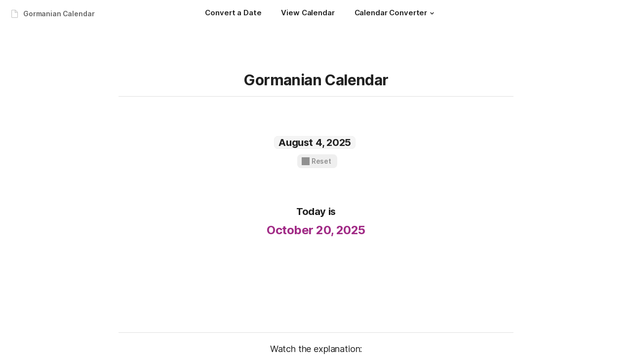

--- FILE ---
content_type: application/javascript
request_url: https://cdn.coda.io/assets/2136.6e65443bc9959c69.chunk.js
body_size: 21464
content:
"use strict";(self.webpackChunkCoda=self.webpackChunkCoda||[]).push([["2136"],{363754:function(e,t,o){o.d(t,{De:function(){return y},Fj:function(){return g},VJ:function(){return d},Vi:function(){return l},aQ:function(){return i},db:function(){return c},lU:function(){return p},tQ:function(){return m},zS:function(){return u}});var r=o(872908),a=o(32129),n=o(112860),s=o(515117);class i{constructor(e=[]){this._refs={};for(const t of e)this.put(t)}put(e){const t=e.syncTableRowRef.objectId,o=e.syncTableRowRef.identifier;this._refs[`${t}:${o}`]=e}get({gridId:e,rowId:t}){return this._refs[`${e}:${t}`]}values(){return Object.values(this._refs)}}function u(e){return(0,s.isObject)(e)&&e.codaType===r.ValueHintType.Person}function p(e){return e?.type===r.ValueType.String&&e.codaType===r.ValueHintType.ImageAttachment}function c(e){return e?.type===r.ValueType.String&&e.codaType===r.ValueHintType.Attachment}function l(e){return(0,s.isObject)(e)&&Boolean(e.identity)&&e.codaType===r.ValueHintType.Reference}function d(e){return e?.type===r.ValueType.String&&e?.codaType===r.ValueHintType.Html}function g(e){return e?.type===r.ValueType.String&&e?.codaType===r.ValueHintType.Markdown}function y(e){return e?.type===r.ValueType.String&&e?.codaType===r.ValueHintType.CodaInternalRichText}function m(e){return!!(0,n.gD)(e)||(""===e||!("object"!=typeof e||!(0,a.Im)(e)||e instanceof Date))}},409712:function(e,t,o){o.d(t,{p:function(){return I}});var r=o(207041),a=o(515117),n=o(502899),s=o(695938),i=o(872908),u=o(620388),p=o(464194),c=o(500616),l=o(393301),d=o(59175),g=o(583338),y=o(819323),m=o(392353),f=o(496088),R=o(590704),F=o(261472),h=o(99355),M=o(363754),S=o(388527);class I{constructor({packId:e,allowYielding:t,stripBlankValues:o}){this.richValueConverter=new s.hK,this._packId=e,this._allowYielding=t??!1,this._stripBlankValues=o??!0}async visitArray(e,t,o){const r=(0,a.isArray)(t)?t.items:void 0,n=[];for(const t of e)n.push(await this.visit(t,r,o)),this._allowYielding&&await F.h5();return S.HL(n)}visitDate(e,t,o){return S.l9(e,o)}visitImage(e,t,o){(0,p.e4)(t&&t.type===i.ValueType.String&&t.codaType&&u.mK([i.ValueHintType.ImageReference,i.ValueHintType.ImageAttachment,i.ValueHintType.Attachment],t.codaType));const{codaType:r}=t;switch(r){case i.ValueHintType.ImageAttachment:case i.ValueHintType.ImageReference:{const o=!t.imageOutline||t.imageOutline===a.ImageOutline.Solid;return S.x$(e,{outline:o,cornerStyle:t.imageCornerStyle})}case i.ValueHintType.Attachment:return S.x$(e);default:return(0,p.pL)(r)}}visitNumber(e,t,o){if(t&&t.type===i.ValueType.Number&&t.codaType)switch(t.codaType){case i.ValueHintType.Date:{const{format:r}=g.Ad(o,t),a=(0,c.zq)(d.YA(e));if(!(0,l.fn)(a))return e;const n=S.l9(a,o);return(0,p.Nn)((0,h.vd)(n,o,{dateFormat:r}))}case i.ValueHintType.DateTime:{const{dateFormat:r,timeFormat:a}=g.Nx(o,t),n=(0,c.zq)(d.YA(e));if(!(0,l.fn)(n))return e;const s=S.l9(n,o);return(0,p.Nn)((0,h.vd)(s,o,{dateFormat:r,timeFormat:a}))}case i.ValueHintType.Time:return S.$m(o,e);case i.ValueHintType.Percent:{const{grouping:o,precision:r}=g.q$(t);return S.zn(e,r,o||void 0)}case i.ValueHintType.Currency:{const{code:o,format:r,precision:a}=g.pL(t);return S.tw(e,o,r,a)}case i.ValueHintType.Duration:{const{maxUnit:r,precision:a}=g.CJ(t);return S.V3(o,e,a,r)}case i.ValueHintType.Slider:case i.ValueHintType.ProgressBar:case i.ValueHintType.Scale:return e;default:return(0,p.pL)(t.codaType)}return e}visitString(e,t,o){if(t?.type===i.ValueType.String)switch(t.codaType){case i.ValueHintType.Html:case i.ValueHintType.Markdown:case i.ValueHintType.CodaInternalRichText:return e}if(this._packId===n.OW.CodaDoc&&(e=(0,s.mN)(e)),t&&t.type===i.ValueType.String&&t.codaType&&"string"==typeof t.codaType){const{codaType:a}=t;switch(a){case i.ValueHintType.Html:case i.ValueHintType.Markdown:case i.ValueHintType.CodaInternalRichText:return e;case i.ValueHintType.Date:{const{format:r}=g.Ad(o,t),a=(0,y._U)(e,o);if(a){const e=S.l9(a,o);return(0,p.Nn)((0,h.vd)(e,o,{dateFormat:r}))}return e}case i.ValueHintType.DateTime:{const{dateFormat:r,timeFormat:a}=g.Nx(o,t),n=(0,y._U)(e,o);if(n){const e=S.l9(n,o);return(0,p.Nn)((0,h.vd)(e,o,{dateFormat:r,timeFormat:a}))}return e}case i.ValueHintType.Time:{const t=(0,R.pe)(e);return t?S.$m(o,t):e}case i.ValueHintType.Duration:{const t=e?(0,m.E9)(o,e):null;return t?S.EV(o,t.formatted,t):""}case i.ValueHintType.ImageReference:case i.ValueHintType.ImageAttachment:case i.ValueHintType.Attachment:return e?this.visitImage(e,t,o):"";case i.ValueHintType.Email:case i.ValueHintType.Url:return S._3(e);case i.ValueHintType.Embed:return S.PJ(e,{renderMethod:t.force?r.cU.Legacy:void 0});case i.ValueHintType.SelectList:return e;default:return(0,p.pL)(a)}}if(t&&t.type===i.ValueType.Number){const{number:r,percent:a}=(0,f.$J)(e,o.localeNumberFormat)||{};if(a||t.codaType&&t.codaType===i.ValueHintType.Percent){const e=t.codaType===i.ValueHintType.Percent?t.precision:void 0,o=t.codaType===i.ValueHintType.Percent?t.useThousandsSeparator:void 0;return S.zn(r,e,o)}}return e}async visitObject(e,t,o){if((0,s.Pf)(e))return this.richValueConverter.visit(o,e);const r={},n=(0,a.isObject)(t)?S.R5(e,t):void 0,i=async s=>{const i=e[s];s!==n&&this._stripBlankValues&&(0,M.tQ)(i)||(r[s]=await this.visit(i,(0,a.isObject)(t)?t.properties[s]:void 0,o))};n&&void 0!==e[n]&&await i(n);for(const t in e)e.hasOwnProperty(t)&&n!==t&&(await i(t),this._allowYielding&&await F.h5());return S.Rw(r)}async visitForGenericSyncUpdateResult(e,t,o){const r=e,n=(0,a.isArray)(t)?t.items:void 0;for(const t of e){const{outcome:e}=t;switch(e){case i.UpdateOutcome.Success:{const e=S.Tc(t.finalValue)?t.finalValue.value:t.finalValue;t.finalValue=await this.visitObject(e,n,o);break}case i.UpdateOutcome.Error:t.error=this._visitError(t.error);break;default:(0,p.pL)(e)}}return r}_visitError(e){if(!e.name||!e.message)throw new Error("Pack reported error object is missing name or message properties.");return e}async visit(e,t,o){let r=e;return(S.Tc(e)||S.D8(e))&&(r=e.value),S.x1(r)?r:Array.isArray(r)?this.visitArray(r,t,o):r instanceof Date?this.visitDate(r,t,o):"number"==typeof r?this.visitNumber(r,t,o):"string"==typeof r?this.visitString(r,t,o):r&&"object"==typeof r?this.visitObject(r,t,o):r}static async wrapObject({value:e,schema:t,context:o,packId:r,allowYielding:a,stripBlankValues:n}){return new this({packId:r,allowYielding:a,stripBlankValues:n}).visit(e,t,o)}}},615308:function(e,t,o){o.d(t,{FG:function(){return n},tQ:function(){return a},wD:function(){return r}});const r=new(o(423426).A)({html:!0,linkify:!0,typographer:!0}),a=/^\[([ xX])?\]\s+/;function n(e,t){let o;for(const[r,a]of e.attrs||[])t===r&&(o=a);return o}},943539:function(e,t,o){o.r(t),o.d(t,{MarkdownSlateParser:function(){return v}});var r=o(615308),a=o(36582),n=o(486953),s=o(673848),i=o(718329),u=o(953536),p=o(113687),c=o(56145),l=o(843714),d=o(218149),g=o(482984),y=o(235211),m=o(709478),f=o(325932),R=o(388527);const F={em:{italic:!0},s:{lineThrough:!0},code:{monospace:!0}},h={"**":{bold:!0},__:{underline:!0}},M={h1:u.Uj.H1,h2:u.Uj.H2,h3:u.Uj.H3,code:u.Uj.Code,blockquote:u.Uj.BlockQuote,ol:u.Uj.NumberedList,ul:u.Uj.BulletedList};function S(e){return F[e.tag]||h[e.markup]}function I(e){return M[e.tag]??u.Uj.Paragraph}class v extends p.d{static createSlate(e,t,o){const a=r.wD.parse(t,{});return new v(e,o).traverse(a)}constructor(e,t={},o){super(),this._context=e,this._options=t,this._logger=o??l.A7}traverse(e){let t=0;for(;t<e.length;)({index:t}=this._traverseDown(e,t));return this._removeTrailingEmptyLine(),this._createSlate()}traverseParagraph(e,t){return 0===e[t].level&&(this._lineStyles.lineType=I(e[t])),this._createNewLine(),this._traverseDown(e,t+1)}_traverseBlockOpenToken(e,t,o=!1){return this._lineStyles.lineType=I(e[t]),o&&this._createNewLine(),this._traverseDown(e,t+1)}_traverseList(e,t){return e[t].level>0&&this._lineStyles.lineLevel++,this._traverseBlockOpenToken(e,t)}traverseBulletList(e,t){return this._traverseList(e,t)}traverseOrderedList(e,t){return this._traverseList(e,t)}traverseBlockquote(e,t){return this._traverseBlockOpenToken(e,t)}traverseHeading(e,t){return this._traverseBlockOpenToken(e,t,!0)}_traverseCodeBlock(e){let t;e.info&&(t=i.W1[e.info]),this._withContainer(u.ib.createCodeBlockNode({children:[],language:t}),(()=>{this._lineStyles.lineType=u.Uj.Code;const t=e.content.endsWith("\n")?e.content.slice(0,-1):e.content;this._traverseTextContent(t)}))}traverseFence(e){this._traverseCodeBlock(e)}traverseCodeBlock(e){this._traverseCodeBlock(e)}traverseHr(e){this._appendFragment([u.ib.createDividerLineNode()],{onSameLine:!0})}traverseHtmlBlock(e){const t=(0,g.D4)(e.content).trim();t&&(this._lineStyles.lineType=u.Uj.Paragraph,this._createNewLine(),this._traverseTextContent(t))}traverseTable(e,t){if(!(this._options.supportsTables&&void 0!==this._options.canvas))return this.traverseNesting(e,t);const o=[];let r=[],n=t+1,s=0,i=0;const p=this._stashAppendedFragments();for(;n<e.length;){const t=e[n];if("table_close"===t.type)break;switch(t.type){case"tr_open":r=[];break;case"tr_close":o.push(r),i++;break;case"th_open":case"td_open":this._blocks=[];break;case"th_close":case"td_close":{const e=new a.F(this._blocks);let t;t=(0,y.rX)(e)?(0,m.Hd)(e):u.ib.getTextForDocument(e.root),r.push(t),s++;break}case"inline":this.traverseInline(t)}n++}if(p(),0===o.length)return this._logger.warn("Empty table found, skipping table creation",{tokenIndex:t},{excludeHistory:!0}),{index:n+1};try{const e=this._createGrid(o,this._options.canvas);this._appendFragment([u.ib.createTableNode(e)])}catch(o){return this._logger.error("Failed to create table, converting to text",{rows:i,cells:s,error:(0,f.P5)(o)},{excludeHistory:!0}),this.traverseNesting(e,t)}return{index:n+1}}traverseHardbreak(e){this._addSoftBreak()}traverseSoftbreak(e){this._addSoftBreak()}traverseText(e){let t=e.content;if(this._lineStyles.lineType===u.Uj.BulletedList){let e;const o=t.match(r.tQ);if(o?.length){e="x"===o[1]||"X"===o[1]||void 0;const a=this._getCurrentBlock();if(a&&u.ib.nodeIsLine(a)){const t=u.ib.createLineNode(u.Uj.CheckboxList,{...a,isChecked:e});this._blocks.pop(),this._blocks.push(t)}else this._logger.warn("Failed to convert list item to checkbox - no current line found",{hasCurrentLine:Boolean(a),currentLineType:a?a.type:"none"},{excludeHistory:!0});t=t.replace(r.tQ,"")}}this._traverseTextContent(t)}traverseInline(e){if(!e.children)return;const t=e.children;let o=0;for(;o<t.length;)({index:o}=this._traverseDown(t,o))}traverseImage(e){const t=(0,r.FG)(e,"src")||"";try{const o=R.x$(t,{width:0,height:0,altText:e.content}),r=(0,d.ns)(this._context,o);this._appendFragment(r)}catch(e){throw this._logger.error("Failed to process image, skipping",{src:t,error:(0,f.P5)(e)},{excludeHistory:!0}),e}}traverseCodeInline(e){const t=S(e);try{const o=(0,d.ns)(this._context,e.content);this._applyInlineStylesToFragment(o,{...this._spanStyles,...t}),this._appendFragment(o)}catch(t){this._logger.error("Failed to process inline code, treating as plain text",{error:(0,f.P5)(t)},{excludeHistory:!0}),this._traverseTextContent(e.content)}}traverseLink(e,t){const o=e[t],a=(0,r.FG)(o,"href")||"",n=e[t+1];if(n)try{const e=(0,d.ns)(this._context,R._3(a,n.content||""));this._applyInlineStylesToFragment(e,this._spanStyles),this._appendFragment(e)}catch(e){this._logger.error("Failed to process link, converting to plain text",{href:a,linkText:n.content,error:(0,f.P5)(e)},{excludeHistory:!0}),this._traverseTextContent(n.content||a)}else this._logger.warn("Link token found without content node. Skipping",{href:a},{excludeHistory:!0});return{index:t+(n?2:1)}}traverseNesting(e,t){const o=S(e[t]);return o&&Object.assign(this._spanStyles,o),this._traverseDown(e,t+1)}_traverseDown(e,t){for(;t<e.length;){const o=e[t];if(-1===o.nesting)return{index:t+1};if(0===o.nesting){const e=c._.camelCase(`traverse_${o.type}`);this[e]?this._protectStyles((()=>{this[e](o)})):this._logger.error(`Unsupported markdown token type, skipping: ${o.type}`,{tokenType:o.type,hasContent:Boolean(o.content)},{excludeHistory:!0}),t++}else{let r;const a=c._.camelCase(`traverse_${o.type.slice(0,-5)}`);this[a]?r=this._protectStyles((()=>this[a](e,t))):(this._logger.error(`Unsupported markdown nesting token type, using default traversal: ${o.type}`,{tokenType:o.type,nestingMethod:a},{excludeHistory:!0}),r=this._protectStyles((()=>this.traverseNesting(e,t)))),t=r.index}}return{index:t}}_traverseTextContent(e){if(!e)return;const t=e.replace(/\xa0/g," ");try{const e=(0,d.ns)(this._context,t);this._applyInlineStylesToFragment(e),this._appendFragment(e)}catch(e){throw this._logger.error("Failed to create slate blocks from text content",{error:(0,f.P5)(e)},{excludeHistory:!0}),new Error(`Failed to process text content: ${(0,f.P5)(e)}`)}}_createGrid(e,t){if(0===e.length)throw new Error("Cannot create grid with no rows");if(0===Math.max(...e.map((e=>e.length))))throw new Error("Cannot create grid with no columns");const o=t.addPopulatedGrid({rows:e,inferFormats:!1});return t.document.session.resolver.typedGetters.getGrid(o).setProperty(n.qCo.GridConfigurationSet,s.l.SimpleTable),o}_stashAppendedFragments(){const e=this._blocks;return this._blocks=[],()=>{this._blocks=e}}}},903793:function(e,t,o){o.d(t,{Z:function(){return i}});var r=o(210876),a=o(482984),n=o(464194);const s=1;function i(e){return u((0,r.parse)(e,{comment:!1,blockTextElements:{script:!1,noscript:!0,style:!1}}))}function u(e){if(e.nodeType===s){const t=e;switch((t.tagName||"").toUpperCase()){case"A":return new d(t);case"IMG":return new g(t);case"IFRAME":return new y(t);case"TABLE":return new m(t);case"TR":return new R(t);case"TD":case"TH":return new f(t);default:return new l(t)}}return new p(e)}class p{constructor(e,t){this.ELEMENT_NODE=s,this.ATTRIBUTE_NODE=2,this.TEXT_NODE=3,this.CDATA_SECTION_NODE=4,this.PROCESSING_INSTRUCTION_NODE=7,this.COMMENT_NODE=8,this.DOCUMENT_NODE=9,this.DOCUMENT_TYPE_NODE=10,this.DOCUMENT_FRAGMENT_NODE=11,this._node=e,this._nodeName=t}get childNodes(){return this._node.childNodes.map(u)}get firstChild(){const e=this._node.childNodes[0];return e?u(e):null}removeChild(e){const t=e._node;return this._node.childNodes=this._node.childNodes.filter((e=>e!==t)),e}get nodeType(){return this._node.nodeType}get parentElement(){const e=this._node.parentNode;return e instanceof HTMLElement?e:null}get nodeName(){if(this._nodeName)return this._nodeName;switch(this._node.nodeType){case this.TEXT_NODE:return"#text";case this.CDATA_SECTION_NODE:return"#cdata-section";case this.COMMENT_NODE:return"#comment";case this.DOCUMENT_NODE:return"#document";case this.DOCUMENT_FRAGMENT_NODE:return"#document-fragment";default:return"#unknown"}}get textContent(){return void 0===this._decodedTextContent&&(this._decodedTextContent=(0,a.D4)(this._node.textContent)||""),this._decodedTextContent}}const c=class e extends p{constructor(e){const t=(e.tagName||"div").toUpperCase();super(e,t),this._element=e,this._tagName=t}get style(){return{visibility:(e._VISIBILITY_MATCHER.exec(this.getAttribute("style")||"")||[])[1]}}get innerHTML(){return this._element.innerHTML}get outerHTML(){return this._element.outerHTML}get children(){return this._element.childNodes.filter((e=>e.nodeType===s)).map((e=>u(e)))}getElementsByTagName(e){let t=[...this.children];const o=[];for(;t.length;){const r=(0,n.Nn)(t.shift());r.tagName.toUpperCase()===e&&o.push(r),t=t.concat(...r.children)}return o}get className(){return this._element.classNames}get dataset(){return{}}getAttribute(e){return this._element.getAttribute(e)??null}setAttribute(e,t){return this._element.setAttribute(e,t)}hasAttribute(e){return this._element.hasAttribute(e)}get tagName(){return this._tagName}get classList(){let e=this._element.classNames.split(" ").filter(Boolean);return{get length(){return e.length},values:()=>e.values(),contains:t=>e.includes(t),forEach(t){for(const[o,r]of e.entries())t(r,o,e)},remove(t){e=e.filter((e=>e!==t))}}}querySelector(t){const o=this._element.querySelector(t);if(o)return new e(o)}querySelectorAll(t){return this._element.querySelectorAll(t).map((t=>new e(t)))}closest(t){const o=this._element.closest(t);return o instanceof r.HTMLElement?new e(o):null}insertAdjacentHTML(e,t){this._element.insertAdjacentHTML(e,t)}};c._VISIBILITY_MATCHER=/visibility:\W([\w-]+)/i;let l=c;class d extends l{get href(){return this.getAttribute("href")||""}}class g extends l{get src(){return this.getAttribute("src")||""}get width(){return F(this.getAttribute("width")?.replace("px",""))}get height(){return F(this.getAttribute("height")?.replace("px",""))}get alt(){return this.getAttribute("alt")||""}}class y extends l{get src(){return this.getAttribute("src")||""}get width(){return this.getAttribute("width")||""}get height(){return this.getAttribute("height")||""}}class m extends l{constructor(e){if(!e.childNodes.some((e=>"TBODY"===(e.tagName||"").toUpperCase()))){const t=new r.HTMLElement("tbody",{},"",e.parentNode,[-1,-1]),o=e.childNodes.filter((e=>"TR"===(e.tagName||"").toUpperCase()));for(const t of o)e.removeChild(t);for(const e of o)t.appendChild(e);e.appendChild(t)}super(e)}}class f extends l{get rowSpan(){return F(this.getAttribute("rowspan"))}get colSpan(){return F(this.getAttribute("colspan"))}}class R extends l{get rowIndex(){return F(this.getAttribute("rowindex"))}}function F(e){return null==e?0:Number(e)}},80732:function(e,t,o){var r=o(972037),a=r,n=Function("return this")();a.exportSymbol("proto.coda.BoolArray",null,n),a.exportSymbol("proto.coda.BrainQuery",null,n),a.exportSymbol("proto.coda.CalcServiceContextType",null,n),a.exportSymbol("proto.coda.CompletionToken",null,n),a.exportSymbol("proto.coda.Connection",null,n),a.exportSymbol("proto.coda.ConnectionNameMetadataRequest",null,n),a.exportSymbol("proto.coda.Context",null,n),a.exportSymbol("proto.coda.ContinuationToken",null,n),a.exportSymbol("proto.coda.DateArray",null,n),a.exportSymbol("proto.coda.DoubleArray",null,n),a.exportSymbol("proto.coda.ExecuteGetPermissionsRequest",null,n),a.exportSymbol("proto.coda.ExecuteGetPermissionsRequestRow",null,n),a.exportSymbol("proto.coda.ExecutionError",null,n),a.exportSymbol("proto.coda.ExecutionError.BodyCase",null,n),a.exportSymbol("proto.coda.ExecutionErrorType",null,n),a.exportSymbol("proto.coda.Formula",null,n),a.exportSymbol("proto.coda.GetDynamicSyncTableDisplayUrlMetadataRequest",null,n),a.exportSymbol("proto.coda.GetDynamicSyncTableNameMetadataRequest",null,n),a.exportSymbol("proto.coda.GetIdentifiersForConnectionRequest",null,n),a.exportSymbol("proto.coda.GetIdentifiersForConnectionResponse",null,n),a.exportSymbol("proto.coda.GetIdentifiersForConnectionResponse.Identifiers",null,n),a.exportSymbol("proto.coda.GetIdentifiersForConnectionResponse.ResultCase",null,n),a.exportSymbol("proto.coda.GetPermissionsResponse",null,n),a.exportSymbol("proto.coda.GetSyncTableSchemaMetadataRequest",null,n),a.exportSymbol("proto.coda.ImpersonateInvokeBrainQueryRequest",null,n),a.exportSymbol("proto.coda.ImpersonateInvokeFormulaRequest",null,n),a.exportSymbol("proto.coda.ImpersonateInvokeMetadataFormulaRequest",null,n),a.exportSymbol("proto.coda.ImpersonateInvokeSqlQueryRequest",null,n),a.exportSymbol("proto.coda.Int64Array",null,n),a.exportSymbol("proto.coda.InvocationSource",null,n),a.exportSymbol("proto.coda.InvokeBrainQueryRequest",null,n),a.exportSymbol("proto.coda.InvokeExecuteGetPermissionsRequest",null,n),a.exportSymbol("proto.coda.InvokeExecuteGetPermissionsResponse",null,n),a.exportSymbol("proto.coda.InvokeExecuteGetPermissionsResponse.ResultCase",null,n),a.exportSymbol("proto.coda.InvokeFormulaRequest",null,n),a.exportSymbol("proto.coda.InvokeFormulaResponse",null,n),a.exportSymbol("proto.coda.InvokeFormulaResponse.ResultCase",null,n),a.exportSymbol("proto.coda.InvokeMetadataFormulaRequest",null,n),a.exportSymbol("proto.coda.InvokeMetadataFormulaRequest.TypeCase",null,n),a.exportSymbol("proto.coda.InvokeQueryResponse",null,n),a.exportSymbol("proto.coda.InvokeQueryResponse.ResultCase",null,n),a.exportSymbol("proto.coda.InvokeSqlQueryRequest",null,n),a.exportSymbol("proto.coda.InvokeSyncFormulaRequest",null,n),a.exportSymbol("proto.coda.InvokeSyncFormulaResponse",null,n),a.exportSymbol("proto.coda.InvokeSyncFormulaResponse.ResultCase",null,n),a.exportSymbol("proto.coda.InvokeSyncUpdateFormulaRequest",null,n),a.exportSymbol("proto.coda.InvokeSyncUpdateFormulaResponse",null,n),a.exportSymbol("proto.coda.InvokeSyncUpdateFormulaResponse.ResultCase",null,n),a.exportSymbol("proto.coda.ListSyncTableDynamicUrlsMetadataRequest",null,n),a.exportSymbol("proto.coda.MissingOAuthScopesError",null,n),a.exportSymbol("proto.coda.ParameterAutocompleteMetadataRequest",null,n),a.exportSymbol("proto.coda.ParameterAutocompleteMetadataRequest.FormulaTypeCase",null,n),a.exportSymbol("proto.coda.PermissionSyncMode",null,n),a.exportSymbol("proto.coda.PermissionsContext",null,n),a.exportSymbol("proto.coda.PostAuthSetupMetadataRequest",null,n),a.exportSymbol("proto.coda.PropertyOptionsMetadataRequest",null,n),a.exportSymbol("proto.coda.PublishMode",null,n),a.exportSymbol("proto.coda.QueryCompleteResult",null,n),a.exportSymbol("proto.coda.QueryProgressResult",null,n),a.exportSymbol("proto.coda.ResponseAnnotations",null,n),a.exportSymbol("proto.coda.ResultValue",null,n),a.exportSymbol("proto.coda.ResultValue.TypeCase",null,n),a.exportSymbol("proto.coda.RowUpdate",null,n),a.exportSymbol("proto.coda.SearchSyncTableDynamicUrlsMetadataRequest",null,n),a.exportSymbol("proto.coda.SimpleValue",null,n),a.exportSymbol("proto.coda.SimpleValue.TypeCase",null,n),a.exportSymbol("proto.coda.SimpleValueArray",null,n),a.exportSymbol("proto.coda.SqlQuery",null,n),a.exportSymbol("proto.coda.SqlQueryColumn",null,n),a.exportSymbol("proto.coda.SqlQueryMetadata",null,n),a.exportSymbol("proto.coda.StringArray",null,n),a.exportSymbol("proto.coda.SyncFormula",null,n),a.exportSymbol("proto.coda.ValidateParametersMetadataRequest",null,n),a.exportSymbol("proto.coda.ValidateParametersMetadataRequest.FormulaTypeCase",null,n),a.exportSymbol("proto.coda.Value",null,n),a.exportSymbol("proto.coda.Value.TypeCase",null,n),proto.coda.Formula=function(e){r.Message.initialize(this,e,0,-1,null,null)},a.inherits(proto.coda.Formula,r.Message),a.DEBUG&&!COMPILED&&(proto.coda.Formula.displayName="proto.coda.Formula"),proto.coda.StringArray=function(e){r.Message.initialize(this,e,0,-1,proto.coda.StringArray.repeatedFields_,null)},a.inherits(proto.coda.StringArray,r.Message),a.DEBUG&&!COMPILED&&(proto.coda.StringArray.displayName="proto.coda.StringArray"),proto.coda.Int64Array=function(e){r.Message.initialize(this,e,0,-1,proto.coda.Int64Array.repeatedFields_,null)},a.inherits(proto.coda.Int64Array,r.Message),a.DEBUG&&!COMPILED&&(proto.coda.Int64Array.displayName="proto.coda.Int64Array"),proto.coda.DoubleArray=function(e){r.Message.initialize(this,e,0,-1,proto.coda.DoubleArray.repeatedFields_,null)},a.inherits(proto.coda.DoubleArray,r.Message),a.DEBUG&&!COMPILED&&(proto.coda.DoubleArray.displayName="proto.coda.DoubleArray"),proto.coda.BoolArray=function(e){r.Message.initialize(this,e,0,-1,proto.coda.BoolArray.repeatedFields_,null)},a.inherits(proto.coda.BoolArray,r.Message),a.DEBUG&&!COMPILED&&(proto.coda.BoolArray.displayName="proto.coda.BoolArray"),proto.coda.DateArray=function(e){r.Message.initialize(this,e,0,-1,proto.coda.DateArray.repeatedFields_,null)},a.inherits(proto.coda.DateArray,r.Message),a.DEBUG&&!COMPILED&&(proto.coda.DateArray.displayName="proto.coda.DateArray"),proto.coda.SimpleValue=function(e){r.Message.initialize(this,e,0,-1,null,proto.coda.SimpleValue.oneofGroups_)},a.inherits(proto.coda.SimpleValue,r.Message),a.DEBUG&&!COMPILED&&(proto.coda.SimpleValue.displayName="proto.coda.SimpleValue"),proto.coda.SimpleValueArray=function(e){r.Message.initialize(this,e,0,-1,proto.coda.SimpleValueArray.repeatedFields_,null)},a.inherits(proto.coda.SimpleValueArray,r.Message),a.DEBUG&&!COMPILED&&(proto.coda.SimpleValueArray.displayName="proto.coda.SimpleValueArray"),proto.coda.Value=function(e){r.Message.initialize(this,e,0,-1,null,proto.coda.Value.oneofGroups_)},a.inherits(proto.coda.Value,r.Message),a.DEBUG&&!COMPILED&&(proto.coda.Value.displayName="proto.coda.Value"),proto.coda.ResultValue=function(e){r.Message.initialize(this,e,0,-1,null,proto.coda.ResultValue.oneofGroups_)},a.inherits(proto.coda.ResultValue,r.Message),a.DEBUG&&!COMPILED&&(proto.coda.ResultValue.displayName="proto.coda.ResultValue"),proto.coda.Connection=function(e){r.Message.initialize(this,e,0,-1,null,null)},a.inherits(proto.coda.Connection,r.Message),a.DEBUG&&!COMPILED&&(proto.coda.Connection.displayName="proto.coda.Connection"),proto.coda.Context=function(e){r.Message.initialize(this,e,0,-1,null,null)},a.inherits(proto.coda.Context,r.Message),a.DEBUG&&!COMPILED&&(proto.coda.Context.displayName="proto.coda.Context"),proto.coda.InvokeFormulaRequest=function(e){r.Message.initialize(this,e,0,-1,proto.coda.InvokeFormulaRequest.repeatedFields_,null)},a.inherits(proto.coda.InvokeFormulaRequest,r.Message),a.DEBUG&&!COMPILED&&(proto.coda.InvokeFormulaRequest.displayName="proto.coda.InvokeFormulaRequest"),proto.coda.ImpersonateInvokeFormulaRequest=function(e){r.Message.initialize(this,e,0,-1,null,null)},a.inherits(proto.coda.ImpersonateInvokeFormulaRequest,r.Message),a.DEBUG&&!COMPILED&&(proto.coda.ImpersonateInvokeFormulaRequest.displayName="proto.coda.ImpersonateInvokeFormulaRequest"),proto.coda.ConnectionNameMetadataRequest=function(e){r.Message.initialize(this,e,0,-1,null,null)},a.inherits(proto.coda.ConnectionNameMetadataRequest,r.Message),a.DEBUG&&!COMPILED&&(proto.coda.ConnectionNameMetadataRequest.displayName="proto.coda.ConnectionNameMetadataRequest"),proto.coda.ParameterAutocompleteMetadataRequest=function(e){r.Message.initialize(this,e,0,-1,null,proto.coda.ParameterAutocompleteMetadataRequest.oneofGroups_)},a.inherits(proto.coda.ParameterAutocompleteMetadataRequest,r.Message),a.DEBUG&&!COMPILED&&(proto.coda.ParameterAutocompleteMetadataRequest.displayName="proto.coda.ParameterAutocompleteMetadataRequest"),proto.coda.ValidateParametersMetadataRequest=function(e){r.Message.initialize(this,e,0,-1,null,proto.coda.ValidateParametersMetadataRequest.oneofGroups_)},a.inherits(proto.coda.ValidateParametersMetadataRequest,r.Message),a.DEBUG&&!COMPILED&&(proto.coda.ValidateParametersMetadataRequest.displayName="proto.coda.ValidateParametersMetadataRequest"),proto.coda.PropertyOptionsMetadataRequest=function(e){r.Message.initialize(this,e,0,-1,null,null)},a.inherits(proto.coda.PropertyOptionsMetadataRequest,r.Message),a.DEBUG&&!COMPILED&&(proto.coda.PropertyOptionsMetadataRequest.displayName="proto.coda.PropertyOptionsMetadataRequest"),proto.coda.PostAuthSetupMetadataRequest=function(e){r.Message.initialize(this,e,0,-1,null,null)},a.inherits(proto.coda.PostAuthSetupMetadataRequest,r.Message),a.DEBUG&&!COMPILED&&(proto.coda.PostAuthSetupMetadataRequest.displayName="proto.coda.PostAuthSetupMetadataRequest"),proto.coda.GetSyncTableSchemaMetadataRequest=function(e){r.Message.initialize(this,e,0,-1,null,null)},a.inherits(proto.coda.GetSyncTableSchemaMetadataRequest,r.Message),a.DEBUG&&!COMPILED&&(proto.coda.GetSyncTableSchemaMetadataRequest.displayName="proto.coda.GetSyncTableSchemaMetadataRequest"),proto.coda.GetDynamicSyncTableNameMetadataRequest=function(e){r.Message.initialize(this,e,0,-1,null,null)},a.inherits(proto.coda.GetDynamicSyncTableNameMetadataRequest,r.Message),a.DEBUG&&!COMPILED&&(proto.coda.GetDynamicSyncTableNameMetadataRequest.displayName="proto.coda.GetDynamicSyncTableNameMetadataRequest"),proto.coda.GetDynamicSyncTableDisplayUrlMetadataRequest=function(e){r.Message.initialize(this,e,0,-1,null,null)},a.inherits(proto.coda.GetDynamicSyncTableDisplayUrlMetadataRequest,r.Message),a.DEBUG&&!COMPILED&&(proto.coda.GetDynamicSyncTableDisplayUrlMetadataRequest.displayName="proto.coda.GetDynamicSyncTableDisplayUrlMetadataRequest"),proto.coda.ListSyncTableDynamicUrlsMetadataRequest=function(e){r.Message.initialize(this,e,0,-1,null,null)},a.inherits(proto.coda.ListSyncTableDynamicUrlsMetadataRequest,r.Message),a.DEBUG&&!COMPILED&&(proto.coda.ListSyncTableDynamicUrlsMetadataRequest.displayName="proto.coda.ListSyncTableDynamicUrlsMetadataRequest"),proto.coda.SearchSyncTableDynamicUrlsMetadataRequest=function(e){r.Message.initialize(this,e,0,-1,null,null)},a.inherits(proto.coda.SearchSyncTableDynamicUrlsMetadataRequest,r.Message),a.DEBUG&&!COMPILED&&(proto.coda.SearchSyncTableDynamicUrlsMetadataRequest.displayName="proto.coda.SearchSyncTableDynamicUrlsMetadataRequest"),proto.coda.InvokeMetadataFormulaRequest=function(e){r.Message.initialize(this,e,0,-1,null,proto.coda.InvokeMetadataFormulaRequest.oneofGroups_)},a.inherits(proto.coda.InvokeMetadataFormulaRequest,r.Message),a.DEBUG&&!COMPILED&&(proto.coda.InvokeMetadataFormulaRequest.displayName="proto.coda.InvokeMetadataFormulaRequest"),proto.coda.ImpersonateInvokeMetadataFormulaRequest=function(e){r.Message.initialize(this,e,0,-1,null,null)},a.inherits(proto.coda.ImpersonateInvokeMetadataFormulaRequest,r.Message),a.DEBUG&&!COMPILED&&(proto.coda.ImpersonateInvokeMetadataFormulaRequest.displayName="proto.coda.ImpersonateInvokeMetadataFormulaRequest"),proto.coda.GetIdentifiersForConnectionRequest=function(e){r.Message.initialize(this,e,0,-1,proto.coda.GetIdentifiersForConnectionRequest.repeatedFields_,null)},a.inherits(proto.coda.GetIdentifiersForConnectionRequest,r.Message),a.DEBUG&&!COMPILED&&(proto.coda.GetIdentifiersForConnectionRequest.displayName="proto.coda.GetIdentifiersForConnectionRequest"),proto.coda.SyncFormula=function(e){r.Message.initialize(this,e,0,-1,null,null)},a.inherits(proto.coda.SyncFormula,r.Message),a.DEBUG&&!COMPILED&&(proto.coda.SyncFormula.displayName="proto.coda.SyncFormula"),proto.coda.ContinuationToken=function(e){r.Message.initialize(this,e,0,-1,null,null)},a.inherits(proto.coda.ContinuationToken,r.Message),a.DEBUG&&!COMPILED&&(proto.coda.ContinuationToken.displayName="proto.coda.ContinuationToken"),proto.coda.CompletionToken=function(e){r.Message.initialize(this,e,0,-1,null,null)},a.inherits(proto.coda.CompletionToken,r.Message),a.DEBUG&&!COMPILED&&(proto.coda.CompletionToken.displayName="proto.coda.CompletionToken"),proto.coda.ResponseAnnotations=function(e){r.Message.initialize(this,e,0,-1,null,null)},a.inherits(proto.coda.ResponseAnnotations,r.Message),a.DEBUG&&!COMPILED&&(proto.coda.ResponseAnnotations.displayName="proto.coda.ResponseAnnotations"),proto.coda.InvokeSyncFormulaRequest=function(e){r.Message.initialize(this,e,0,-1,proto.coda.InvokeSyncFormulaRequest.repeatedFields_,null)},a.inherits(proto.coda.InvokeSyncFormulaRequest,r.Message),a.DEBUG&&!COMPILED&&(proto.coda.InvokeSyncFormulaRequest.displayName="proto.coda.InvokeSyncFormulaRequest"),proto.coda.RowUpdate=function(e){r.Message.initialize(this,e,0,-1,proto.coda.RowUpdate.repeatedFields_,null)},a.inherits(proto.coda.RowUpdate,r.Message),a.DEBUG&&!COMPILED&&(proto.coda.RowUpdate.displayName="proto.coda.RowUpdate"),proto.coda.InvokeSyncUpdateFormulaRequest=function(e){r.Message.initialize(this,e,0,-1,proto.coda.InvokeSyncUpdateFormulaRequest.repeatedFields_,null)},a.inherits(proto.coda.InvokeSyncUpdateFormulaRequest,r.Message),a.DEBUG&&!COMPILED&&(proto.coda.InvokeSyncUpdateFormulaRequest.displayName="proto.coda.InvokeSyncUpdateFormulaRequest"),proto.coda.MissingOAuthScopesError=function(e){r.Message.initialize(this,e,0,-1,proto.coda.MissingOAuthScopesError.repeatedFields_,null)},a.inherits(proto.coda.MissingOAuthScopesError,r.Message),a.DEBUG&&!COMPILED&&(proto.coda.MissingOAuthScopesError.displayName="proto.coda.MissingOAuthScopesError"),proto.coda.ExecutionError=function(e){r.Message.initialize(this,e,0,-1,null,proto.coda.ExecutionError.oneofGroups_)},a.inherits(proto.coda.ExecutionError,r.Message),a.DEBUG&&!COMPILED&&(proto.coda.ExecutionError.displayName="proto.coda.ExecutionError"),proto.coda.InvokeFormulaResponse=function(e){r.Message.initialize(this,e,0,-1,null,proto.coda.InvokeFormulaResponse.oneofGroups_)},a.inherits(proto.coda.InvokeFormulaResponse,r.Message),a.DEBUG&&!COMPILED&&(proto.coda.InvokeFormulaResponse.displayName="proto.coda.InvokeFormulaResponse"),proto.coda.GetIdentifiersForConnectionResponse=function(e){r.Message.initialize(this,e,0,-1,null,proto.coda.GetIdentifiersForConnectionResponse.oneofGroups_)},a.inherits(proto.coda.GetIdentifiersForConnectionResponse,r.Message),a.DEBUG&&!COMPILED&&(proto.coda.GetIdentifiersForConnectionResponse.displayName="proto.coda.GetIdentifiersForConnectionResponse"),proto.coda.GetIdentifiersForConnectionResponse.Identifiers=function(e){r.Message.initialize(this,e,0,-1,null,null)},a.inherits(proto.coda.GetIdentifiersForConnectionResponse.Identifiers,r.Message),a.DEBUG&&!COMPILED&&(proto.coda.GetIdentifiersForConnectionResponse.Identifiers.displayName="proto.coda.GetIdentifiersForConnectionResponse.Identifiers"),proto.coda.InvokeSyncFormulaResponse=function(e){r.Message.initialize(this,e,0,-1,proto.coda.InvokeSyncFormulaResponse.repeatedFields_,proto.coda.InvokeSyncFormulaResponse.oneofGroups_)},a.inherits(proto.coda.InvokeSyncFormulaResponse,r.Message),a.DEBUG&&!COMPILED&&(proto.coda.InvokeSyncFormulaResponse.displayName="proto.coda.InvokeSyncFormulaResponse"),proto.coda.InvokeSyncUpdateFormulaResponse=function(e){r.Message.initialize(this,e,0,-1,null,proto.coda.InvokeSyncUpdateFormulaResponse.oneofGroups_)},a.inherits(proto.coda.InvokeSyncUpdateFormulaResponse,r.Message),a.DEBUG&&!COMPILED&&(proto.coda.InvokeSyncUpdateFormulaResponse.displayName="proto.coda.InvokeSyncUpdateFormulaResponse"),proto.coda.SqlQuery=function(e){r.Message.initialize(this,e,0,-1,proto.coda.SqlQuery.repeatedFields_,null)},a.inherits(proto.coda.SqlQuery,r.Message),a.DEBUG&&!COMPILED&&(proto.coda.SqlQuery.displayName="proto.coda.SqlQuery"),proto.coda.InvokeSqlQueryRequest=function(e){r.Message.initialize(this,e,0,-1,null,null)},a.inherits(proto.coda.InvokeSqlQueryRequest,r.Message),a.DEBUG&&!COMPILED&&(proto.coda.InvokeSqlQueryRequest.displayName="proto.coda.InvokeSqlQueryRequest"),proto.coda.ImpersonateInvokeSqlQueryRequest=function(e){r.Message.initialize(this,e,0,-1,null,null)},a.inherits(proto.coda.ImpersonateInvokeSqlQueryRequest,r.Message),a.DEBUG&&!COMPILED&&(proto.coda.ImpersonateInvokeSqlQueryRequest.displayName="proto.coda.ImpersonateInvokeSqlQueryRequest"),proto.coda.QueryProgressResult=function(e){r.Message.initialize(this,e,0,-1,null,null)},a.inherits(proto.coda.QueryProgressResult,r.Message),a.DEBUG&&!COMPILED&&(proto.coda.QueryProgressResult.displayName="proto.coda.QueryProgressResult"),proto.coda.QueryCompleteResult=function(e){r.Message.initialize(this,e,0,-1,null,null)},a.inherits(proto.coda.QueryCompleteResult,r.Message),a.DEBUG&&!COMPILED&&(proto.coda.QueryCompleteResult.displayName="proto.coda.QueryCompleteResult"),proto.coda.InvokeQueryResponse=function(e){r.Message.initialize(this,e,0,-1,null,proto.coda.InvokeQueryResponse.oneofGroups_)},a.inherits(proto.coda.InvokeQueryResponse,r.Message),a.DEBUG&&!COMPILED&&(proto.coda.InvokeQueryResponse.displayName="proto.coda.InvokeQueryResponse"),proto.coda.SqlQueryColumn=function(e){r.Message.initialize(this,e,0,-1,null,null)},a.inherits(proto.coda.SqlQueryColumn,r.Message),a.DEBUG&&!COMPILED&&(proto.coda.SqlQueryColumn.displayName="proto.coda.SqlQueryColumn"),proto.coda.SqlQueryMetadata=function(e){r.Message.initialize(this,e,0,-1,proto.coda.SqlQueryMetadata.repeatedFields_,null)},a.inherits(proto.coda.SqlQueryMetadata,r.Message),a.DEBUG&&!COMPILED&&(proto.coda.SqlQueryMetadata.displayName="proto.coda.SqlQueryMetadata"),proto.coda.BrainQuery=function(e){r.Message.initialize(this,e,0,-1,null,null)},a.inherits(proto.coda.BrainQuery,r.Message),a.DEBUG&&!COMPILED&&(proto.coda.BrainQuery.displayName="proto.coda.BrainQuery"),proto.coda.InvokeBrainQueryRequest=function(e){r.Message.initialize(this,e,0,-1,null,null)},a.inherits(proto.coda.InvokeBrainQueryRequest,r.Message),a.DEBUG&&!COMPILED&&(proto.coda.InvokeBrainQueryRequest.displayName="proto.coda.InvokeBrainQueryRequest"),proto.coda.ImpersonateInvokeBrainQueryRequest=function(e){r.Message.initialize(this,e,0,-1,null,null)},a.inherits(proto.coda.ImpersonateInvokeBrainQueryRequest,r.Message),a.DEBUG&&!COMPILED&&(proto.coda.ImpersonateInvokeBrainQueryRequest.displayName="proto.coda.ImpersonateInvokeBrainQueryRequest"),proto.coda.ExecuteGetPermissionsRequestRow=function(e){r.Message.initialize(this,e,0,-1,null,null)},a.inherits(proto.coda.ExecuteGetPermissionsRequestRow,r.Message),a.DEBUG&&!COMPILED&&(proto.coda.ExecuteGetPermissionsRequestRow.displayName="proto.coda.ExecuteGetPermissionsRequestRow"),proto.coda.PermissionsContext=function(e){r.Message.initialize(this,e,0,-1,null,null)},a.inherits(proto.coda.PermissionsContext,r.Message),a.DEBUG&&!COMPILED&&(proto.coda.PermissionsContext.displayName="proto.coda.PermissionsContext"),proto.coda.ExecuteGetPermissionsRequest=function(e){r.Message.initialize(this,e,0,-1,proto.coda.ExecuteGetPermissionsRequest.repeatedFields_,null)},a.inherits(proto.coda.ExecuteGetPermissionsRequest,r.Message),a.DEBUG&&!COMPILED&&(proto.coda.ExecuteGetPermissionsRequest.displayName="proto.coda.ExecuteGetPermissionsRequest"),proto.coda.InvokeExecuteGetPermissionsRequest=function(e){r.Message.initialize(this,e,0,-1,proto.coda.InvokeExecuteGetPermissionsRequest.repeatedFields_,null)},a.inherits(proto.coda.InvokeExecuteGetPermissionsRequest,r.Message),a.DEBUG&&!COMPILED&&(proto.coda.InvokeExecuteGetPermissionsRequest.displayName="proto.coda.InvokeExecuteGetPermissionsRequest"),proto.coda.GetPermissionsResponse=function(e){r.Message.initialize(this,e,0,-1,null,null)},a.inherits(proto.coda.GetPermissionsResponse,r.Message),a.DEBUG&&!COMPILED&&(proto.coda.GetPermissionsResponse.displayName="proto.coda.GetPermissionsResponse"),proto.coda.InvokeExecuteGetPermissionsResponse=function(e){r.Message.initialize(this,e,0,-1,null,proto.coda.InvokeExecuteGetPermissionsResponse.oneofGroups_)},a.inherits(proto.coda.InvokeExecuteGetPermissionsResponse,r.Message),a.DEBUG&&!COMPILED&&(proto.coda.InvokeExecuteGetPermissionsResponse.displayName="proto.coda.InvokeExecuteGetPermissionsResponse"),r.Message.GENERATE_TO_OBJECT&&(proto.coda.Formula.prototype.toObject=function(e){return proto.coda.Formula.toObject(e,this)},proto.coda.Formula.toObject=function(e,t){var o={packId:r.Message.getFieldWithDefault(t,1,0),namespace:r.Message.getFieldWithDefault(t,2,""),name:r.Message.getFieldWithDefault(t,3,""),packVersion:r.Message.getFieldWithDefault(t,4,"")};return e&&(o.$jspbMessageInstance=t),o}),proto.coda.Formula.deserializeBinary=function(e){var t=new r.BinaryReader(e),o=new proto.coda.Formula;return proto.coda.Formula.deserializeBinaryFromReader(o,t)},proto.coda.Formula.deserializeBinaryFromReader=function(e,t){for(;t.nextField()&&!t.isEndGroup();){switch(t.getFieldNumber()){case 1:var o=t.readUint32();e.setPackId(o);break;case 2:o=t.readString();e.setNamespace(o);break;case 3:o=t.readString();e.setName(o);break;case 4:o=t.readString();e.setPackVersion(o);break;default:t.skipField()}}return e},proto.coda.Formula.prototype.serializeBinary=function(){var e=new r.BinaryWriter;return proto.coda.Formula.serializeBinaryToWriter(this,e),e.getResultBuffer()},proto.coda.Formula.serializeBinaryToWriter=function(e,t){var o=void 0;0!==(o=e.getPackId())&&t.writeUint32(1,o),(o=e.getNamespace()).length>0&&t.writeString(2,o),(o=e.getName()).length>0&&t.writeString(3,o),(o=e.getPackVersion()).length>0&&t.writeString(4,o)},proto.coda.Formula.prototype.getPackId=function(){return r.Message.getFieldWithDefault(this,1,0)},proto.coda.Formula.prototype.setPackId=function(e){return r.Message.setProto3IntField(this,1,e)},proto.coda.Formula.prototype.getNamespace=function(){return r.Message.getFieldWithDefault(this,2,"")},proto.coda.Formula.prototype.setNamespace=function(e){return r.Message.setProto3StringField(this,2,e)},proto.coda.Formula.prototype.getName=function(){return r.Message.getFieldWithDefault(this,3,"")},proto.coda.Formula.prototype.setName=function(e){return r.Message.setProto3StringField(this,3,e)},proto.coda.Formula.prototype.getPackVersion=function(){return r.Message.getFieldWithDefault(this,4,"")},proto.coda.Formula.prototype.setPackVersion=function(e){return r.Message.setProto3StringField(this,4,e)},proto.coda.StringArray.repeatedFields_=[1],r.Message.GENERATE_TO_OBJECT&&(proto.coda.StringArray.prototype.toObject=function(e){return proto.coda.StringArray.toObject(e,this)},proto.coda.StringArray.toObject=function(e,t){var o,a={valueList:null==(o=r.Message.getRepeatedField(t,1))?void 0:o};return e&&(a.$jspbMessageInstance=t),a}),proto.coda.StringArray.deserializeBinary=function(e){var t=new r.BinaryReader(e),o=new proto.coda.StringArray;return proto.coda.StringArray.deserializeBinaryFromReader(o,t)},proto.coda.StringArray.deserializeBinaryFromReader=function(e,t){for(;t.nextField()&&!t.isEndGroup();){if(1===t.getFieldNumber()){var o=t.readString();e.addValue(o)}else t.skipField()}return e},proto.coda.StringArray.prototype.serializeBinary=function(){var e=new r.BinaryWriter;return proto.coda.StringArray.serializeBinaryToWriter(this,e),e.getResultBuffer()},proto.coda.StringArray.serializeBinaryToWriter=function(e,t){var o;(o=e.getValueList()).length>0&&t.writeRepeatedString(1,o)},proto.coda.StringArray.prototype.getValueList=function(){return r.Message.getRepeatedField(this,1)},proto.coda.StringArray.prototype.setValueList=function(e){return r.Message.setField(this,1,e||[])},proto.coda.StringArray.prototype.addValue=function(e,t){return r.Message.addToRepeatedField(this,1,e,t)},proto.coda.StringArray.prototype.clearValueList=function(){return this.setValueList([])},proto.coda.Int64Array.repeatedFields_=[1],r.Message.GENERATE_TO_OBJECT&&(proto.coda.Int64Array.prototype.toObject=function(e){return proto.coda.Int64Array.toObject(e,this)},proto.coda.Int64Array.toObject=function(e,t){var o,a={valueList:null==(o=r.Message.getRepeatedField(t,1))?void 0:o};return e&&(a.$jspbMessageInstance=t),a}),proto.coda.Int64Array.deserializeBinary=function(e){var t=new r.BinaryReader(e),o=new proto.coda.Int64Array;return proto.coda.Int64Array.deserializeBinaryFromReader(o,t)},proto.coda.Int64Array.deserializeBinaryFromReader=function(e,t){for(;t.nextField()&&!t.isEndGroup();){if(1===t.getFieldNumber())for(var o=t.isDelimited()?t.readPackedInt64():[t.readInt64()],r=0;r<o.length;r++)e.addValue(o[r]);else t.skipField()}return e},proto.coda.Int64Array.prototype.serializeBinary=function(){var e=new r.BinaryWriter;return proto.coda.Int64Array.serializeBinaryToWriter(this,e),e.getResultBuffer()},proto.coda.Int64Array.serializeBinaryToWriter=function(e,t){var o;(o=e.getValueList()).length>0&&t.writePackedInt64(1,o)},proto.coda.Int64Array.prototype.getValueList=function(){return r.Message.getRepeatedField(this,1)},proto.coda.Int64Array.prototype.setValueList=function(e){return r.Message.setField(this,1,e||[])},proto.coda.Int64Array.prototype.addValue=function(e,t){return r.Message.addToRepeatedField(this,1,e,t)},proto.coda.Int64Array.prototype.clearValueList=function(){return this.setValueList([])},proto.coda.DoubleArray.repeatedFields_=[1],r.Message.GENERATE_TO_OBJECT&&(proto.coda.DoubleArray.prototype.toObject=function(e){return proto.coda.DoubleArray.toObject(e,this)},proto.coda.DoubleArray.toObject=function(e,t){var o,a={valueList:null==(o=r.Message.getRepeatedFloatingPointField(t,1))?void 0:o};return e&&(a.$jspbMessageInstance=t),a}),proto.coda.DoubleArray.deserializeBinary=function(e){var t=new r.BinaryReader(e),o=new proto.coda.DoubleArray;return proto.coda.DoubleArray.deserializeBinaryFromReader(o,t)},proto.coda.DoubleArray.deserializeBinaryFromReader=function(e,t){for(;t.nextField()&&!t.isEndGroup();){if(1===t.getFieldNumber())for(var o=t.isDelimited()?t.readPackedDouble():[t.readDouble()],r=0;r<o.length;r++)e.addValue(o[r]);else t.skipField()}return e},proto.coda.DoubleArray.prototype.serializeBinary=function(){var e=new r.BinaryWriter;return proto.coda.DoubleArray.serializeBinaryToWriter(this,e),e.getResultBuffer()},proto.coda.DoubleArray.serializeBinaryToWriter=function(e,t){var o;(o=e.getValueList()).length>0&&t.writePackedDouble(1,o)},proto.coda.DoubleArray.prototype.getValueList=function(){return r.Message.getRepeatedFloatingPointField(this,1)},proto.coda.DoubleArray.prototype.setValueList=function(e){return r.Message.setField(this,1,e||[])},proto.coda.DoubleArray.prototype.addValue=function(e,t){return r.Message.addToRepeatedField(this,1,e,t)},proto.coda.DoubleArray.prototype.clearValueList=function(){return this.setValueList([])},proto.coda.BoolArray.repeatedFields_=[1],r.Message.GENERATE_TO_OBJECT&&(proto.coda.BoolArray.prototype.toObject=function(e){return proto.coda.BoolArray.toObject(e,this)},proto.coda.BoolArray.toObject=function(e,t){var o,a={valueList:null==(o=r.Message.getRepeatedBooleanField(t,1))?void 0:o};return e&&(a.$jspbMessageInstance=t),a}),proto.coda.BoolArray.deserializeBinary=function(e){var t=new r.BinaryReader(e),o=new proto.coda.BoolArray;return proto.coda.BoolArray.deserializeBinaryFromReader(o,t)},proto.coda.BoolArray.deserializeBinaryFromReader=function(e,t){for(;t.nextField()&&!t.isEndGroup();){if(1===t.getFieldNumber())for(var o=t.isDelimited()?t.readPackedBool():[t.readBool()],r=0;r<o.length;r++)e.addValue(o[r]);else t.skipField()}return e},proto.coda.BoolArray.prototype.serializeBinary=function(){var e=new r.BinaryWriter;return proto.coda.BoolArray.serializeBinaryToWriter(this,e),e.getResultBuffer()},proto.coda.BoolArray.serializeBinaryToWriter=function(e,t){var o;(o=e.getValueList()).length>0&&t.writePackedBool(1,o)},proto.coda.BoolArray.prototype.getValueList=function(){return r.Message.getRepeatedBooleanField(this,1)},proto.coda.BoolArray.prototype.setValueList=function(e){return r.Message.setField(this,1,e||[])},proto.coda.BoolArray.prototype.addValue=function(e,t){return r.Message.addToRepeatedField(this,1,e,t)},proto.coda.BoolArray.prototype.clearValueList=function(){return this.setValueList([])},proto.coda.DateArray.repeatedFields_=[1],r.Message.GENERATE_TO_OBJECT&&(proto.coda.DateArray.prototype.toObject=function(e){return proto.coda.DateArray.toObject(e,this)},proto.coda.DateArray.toObject=function(e,t){var o,a={valueList:null==(o=r.Message.getRepeatedFloatingPointField(t,1))?void 0:o};return e&&(a.$jspbMessageInstance=t),a}),proto.coda.DateArray.deserializeBinary=function(e){var t=new r.BinaryReader(e),o=new proto.coda.DateArray;return proto.coda.DateArray.deserializeBinaryFromReader(o,t)},proto.coda.DateArray.deserializeBinaryFromReader=function(e,t){for(;t.nextField()&&!t.isEndGroup();){if(1===t.getFieldNumber())for(var o=t.isDelimited()?t.readPackedDouble():[t.readDouble()],r=0;r<o.length;r++)e.addValue(o[r]);else t.skipField()}return e},proto.coda.DateArray.prototype.serializeBinary=function(){var e=new r.BinaryWriter;return proto.coda.DateArray.serializeBinaryToWriter(this,e),e.getResultBuffer()},proto.coda.DateArray.serializeBinaryToWriter=function(e,t){var o;(o=e.getValueList()).length>0&&t.writePackedDouble(1,o)},proto.coda.DateArray.prototype.getValueList=function(){return r.Message.getRepeatedFloatingPointField(this,1)},proto.coda.DateArray.prototype.setValueList=function(e){return r.Message.setField(this,1,e||[])},proto.coda.DateArray.prototype.addValue=function(e,t){return r.Message.addToRepeatedField(this,1,e,t)},proto.coda.DateArray.prototype.clearValueList=function(){return this.setValueList([])},proto.coda.SimpleValue.oneofGroups_=[[1,2,3,4,5,6]],proto.coda.SimpleValue.TypeCase={TYPE_NOT_SET:0,STRING_VAL:1,INT64_VAL:2,DOUBLE_VAL:3,BOOL_VAL:4,DATE_VAL:5,IS_NULL:6},proto.coda.SimpleValue.prototype.getTypeCase=function(){return r.Message.computeOneofCase(this,proto.coda.SimpleValue.oneofGroups_[0])},r.Message.GENERATE_TO_OBJECT&&(proto.coda.SimpleValue.prototype.toObject=function(e){return proto.coda.SimpleValue.toObject(e,this)},proto.coda.SimpleValue.toObject=function(e,t){var o={stringVal:r.Message.getFieldWithDefault(t,1,""),int64Val:r.Message.getFieldWithDefault(t,2,0),doubleVal:r.Message.getFloatingPointFieldWithDefault(t,3,0),boolVal:r.Message.getBooleanFieldWithDefault(t,4,!1),dateVal:r.Message.getFloatingPointFieldWithDefault(t,5,0),isNull:r.Message.getBooleanFieldWithDefault(t,6,!1)};return e&&(o.$jspbMessageInstance=t),o}),proto.coda.SimpleValue.deserializeBinary=function(e){var t=new r.BinaryReader(e),o=new proto.coda.SimpleValue;return proto.coda.SimpleValue.deserializeBinaryFromReader(o,t)},proto.coda.SimpleValue.deserializeBinaryFromReader=function(e,t){for(;t.nextField()&&!t.isEndGroup();){switch(t.getFieldNumber()){case 1:var o=t.readString();e.setStringVal(o);break;case 2:o=t.readInt64();e.setInt64Val(o);break;case 3:o=t.readDouble();e.setDoubleVal(o);break;case 4:o=t.readBool();e.setBoolVal(o);break;case 5:o=t.readDouble();e.setDateVal(o);break;case 6:o=t.readBool();e.setIsNull(o);break;default:t.skipField()}}return e},proto.coda.SimpleValue.prototype.serializeBinary=function(){var e=new r.BinaryWriter;return proto.coda.SimpleValue.serializeBinaryToWriter(this,e),e.getResultBuffer()},proto.coda.SimpleValue.serializeBinaryToWriter=function(e,t){var o=void 0;null!=(o=r.Message.getField(e,1))&&t.writeString(1,o),null!=(o=r.Message.getField(e,2))&&t.writeInt64(2,o),null!=(o=r.Message.getField(e,3))&&t.writeDouble(3,o),null!=(o=r.Message.getField(e,4))&&t.writeBool(4,o),null!=(o=r.Message.getField(e,5))&&t.writeDouble(5,o),null!=(o=r.Message.getField(e,6))&&t.writeBool(6,o)},proto.coda.SimpleValue.prototype.getStringVal=function(){return r.Message.getFieldWithDefault(this,1,"")},proto.coda.SimpleValue.prototype.setStringVal=function(e){return r.Message.setOneofField(this,1,proto.coda.SimpleValue.oneofGroups_[0],e)},proto.coda.SimpleValue.prototype.clearStringVal=function(){return r.Message.setOneofField(this,1,proto.coda.SimpleValue.oneofGroups_[0],void 0)},proto.coda.SimpleValue.prototype.hasStringVal=function(){return null!=r.Message.getField(this,1)},proto.coda.SimpleValue.prototype.getInt64Val=function(){return r.Message.getFieldWithDefault(this,2,0)},proto.coda.SimpleValue.prototype.setInt64Val=function(e){return r.Message.setOneofField(this,2,proto.coda.SimpleValue.oneofGroups_[0],e)},proto.coda.SimpleValue.prototype.clearInt64Val=function(){return r.Message.setOneofField(this,2,proto.coda.SimpleValue.oneofGroups_[0],void 0)},proto.coda.SimpleValue.prototype.hasInt64Val=function(){return null!=r.Message.getField(this,2)},proto.coda.SimpleValue.prototype.getDoubleVal=function(){return r.Message.getFloatingPointFieldWithDefault(this,3,0)},proto.coda.SimpleValue.prototype.setDoubleVal=function(e){return r.Message.setOneofField(this,3,proto.coda.SimpleValue.oneofGroups_[0],e)},proto.coda.SimpleValue.prototype.clearDoubleVal=function(){return r.Message.setOneofField(this,3,proto.coda.SimpleValue.oneofGroups_[0],void 0)},proto.coda.SimpleValue.prototype.hasDoubleVal=function(){return null!=r.Message.getField(this,3)},proto.coda.SimpleValue.prototype.getBoolVal=function(){return r.Message.getBooleanFieldWithDefault(this,4,!1)},proto.coda.SimpleValue.prototype.setBoolVal=function(e){return r.Message.setOneofField(this,4,proto.coda.SimpleValue.oneofGroups_[0],e)},proto.coda.SimpleValue.prototype.clearBoolVal=function(){return r.Message.setOneofField(this,4,proto.coda.SimpleValue.oneofGroups_[0],void 0)},proto.coda.SimpleValue.prototype.hasBoolVal=function(){return null!=r.Message.getField(this,4)},proto.coda.SimpleValue.prototype.getDateVal=function(){return r.Message.getFloatingPointFieldWithDefault(this,5,0)},proto.coda.SimpleValue.prototype.setDateVal=function(e){return r.Message.setOneofField(this,5,proto.coda.SimpleValue.oneofGroups_[0],e)},proto.coda.SimpleValue.prototype.clearDateVal=function(){return r.Message.setOneofField(this,5,proto.coda.SimpleValue.oneofGroups_[0],void 0)},proto.coda.SimpleValue.prototype.hasDateVal=function(){return null!=r.Message.getField(this,5)},proto.coda.SimpleValue.prototype.getIsNull=function(){return r.Message.getBooleanFieldWithDefault(this,6,!1)},proto.coda.SimpleValue.prototype.setIsNull=function(e){return r.Message.setOneofField(this,6,proto.coda.SimpleValue.oneofGroups_[0],e)},proto.coda.SimpleValue.prototype.clearIsNull=function(){return r.Message.setOneofField(this,6,proto.coda.SimpleValue.oneofGroups_[0],void 0)},proto.coda.SimpleValue.prototype.hasIsNull=function(){return null!=r.Message.getField(this,6)},proto.coda.SimpleValueArray.repeatedFields_=[1],r.Message.GENERATE_TO_OBJECT&&(proto.coda.SimpleValueArray.prototype.toObject=function(e){return proto.coda.SimpleValueArray.toObject(e,this)},proto.coda.SimpleValueArray.toObject=function(e,t){var o={valueList:r.Message.toObjectList(t.getValueList(),proto.coda.SimpleValue.toObject,e)};return e&&(o.$jspbMessageInstance=t),o}),proto.coda.SimpleValueArray.deserializeBinary=function(e){var t=new r.BinaryReader(e),o=new proto.coda.SimpleValueArray;return proto.coda.SimpleValueArray.deserializeBinaryFromReader(o,t)},proto.coda.SimpleValueArray.deserializeBinaryFromReader=function(e,t){for(;t.nextField()&&!t.isEndGroup();){if(1===t.getFieldNumber()){var o=new proto.coda.SimpleValue;t.readMessage(o,proto.coda.SimpleValue.deserializeBinaryFromReader),e.addValue(o)}else t.skipField()}return e},proto.coda.SimpleValueArray.prototype.serializeBinary=function(){var e=new r.BinaryWriter;return proto.coda.SimpleValueArray.serializeBinaryToWriter(this,e),e.getResultBuffer()},proto.coda.SimpleValueArray.serializeBinaryToWriter=function(e,t){var o;(o=e.getValueList()).length>0&&t.writeRepeatedMessage(1,o,proto.coda.SimpleValue.serializeBinaryToWriter)},proto.coda.SimpleValueArray.prototype.getValueList=function(){return r.Message.getRepeatedWrapperField(this,proto.coda.SimpleValue,1)},proto.coda.SimpleValueArray.prototype.setValueList=function(e){return r.Message.setRepeatedWrapperField(this,1,e)},proto.coda.SimpleValueArray.prototype.addValue=function(e,t){return r.Message.addToRepeatedWrapperField(this,1,e,proto.coda.SimpleValue,t)},proto.coda.SimpleValueArray.prototype.clearValueList=function(){return this.setValueList([])},proto.coda.Value.oneofGroups_=[[1,2,3,4,5,6,7,8,9,10,11,12]],proto.coda.Value.TypeCase={TYPE_NOT_SET:0,STRING_VAL:1,INT64_VAL:2,DOUBLE_VAL:3,BOOL_VAL:4,DATE_VAL:5,UNSPECIFIED_OPTIONAL_VAL:6,STRING_ARRAY_VAL:7,INT64_ARRAY_VAL:8,DOUBLE_ARRAY_VAL:9,BOOL_ARRAY_VAL:10,DATE_ARRAY_VAL:11,SIMPLE_ARRAY_VAL:12},proto.coda.Value.prototype.getTypeCase=function(){return r.Message.computeOneofCase(this,proto.coda.Value.oneofGroups_[0])},r.Message.GENERATE_TO_OBJECT&&(proto.coda.Value.prototype.toObject=function(e){return proto.coda.Value.toObject(e,this)},proto.coda.Value.toObject=function(e,t){var o,a={stringVal:r.Message.getFieldWithDefault(t,1,""),int64Val:r.Message.getFieldWithDefault(t,2,0),doubleVal:r.Message.getFloatingPointFieldWithDefault(t,3,0),boolVal:r.Message.getBooleanFieldWithDefault(t,4,!1),dateVal:r.Message.getFloatingPointFieldWithDefault(t,5,0),unspecifiedOptionalVal:r.Message.getBooleanFieldWithDefault(t,6,!1),stringArrayVal:(o=t.getStringArrayVal())&&proto.coda.StringArray.toObject(e,o),int64ArrayVal:(o=t.getInt64ArrayVal())&&proto.coda.Int64Array.toObject(e,o),doubleArrayVal:(o=t.getDoubleArrayVal())&&proto.coda.DoubleArray.toObject(e,o),boolArrayVal:(o=t.getBoolArrayVal())&&proto.coda.BoolArray.toObject(e,o),dateArrayVal:(o=t.getDateArrayVal())&&proto.coda.DateArray.toObject(e,o),simpleArrayVal:(o=t.getSimpleArrayVal())&&proto.coda.SimpleValueArray.toObject(e,o)};return e&&(a.$jspbMessageInstance=t),a}),proto.coda.Value.deserializeBinary=function(e){var t=new r.BinaryReader(e),o=new proto.coda.Value;return proto.coda.Value.deserializeBinaryFromReader(o,t)},proto.coda.Value.deserializeBinaryFromReader=function(e,t){for(;t.nextField()&&!t.isEndGroup();){switch(t.getFieldNumber()){case 1:var o=t.readString();e.setStringVal(o);break;case 2:o=t.readInt64();e.setInt64Val(o);break;case 3:o=t.readDouble();e.setDoubleVal(o);break;case 4:o=t.readBool();e.setBoolVal(o);break;case 5:o=t.readDouble();e.setDateVal(o);break;case 6:o=t.readBool();e.setUnspecifiedOptionalVal(o);break;case 7:o=new proto.coda.StringArray;t.readMessage(o,proto.coda.StringArray.deserializeBinaryFromReader),e.setStringArrayVal(o);break;case 8:o=new proto.coda.Int64Array;t.readMessage(o,proto.coda.Int64Array.deserializeBinaryFromReader),e.setInt64ArrayVal(o);break;case 9:o=new proto.coda.DoubleArray;t.readMessage(o,proto.coda.DoubleArray.deserializeBinaryFromReader),e.setDoubleArrayVal(o);break;case 10:o=new proto.coda.BoolArray;t.readMessage(o,proto.coda.BoolArray.deserializeBinaryFromReader),e.setBoolArrayVal(o);break;case 11:o=new proto.coda.DateArray;t.readMessage(o,proto.coda.DateArray.deserializeBinaryFromReader),e.setDateArrayVal(o);break;case 12:o=new proto.coda.SimpleValueArray;t.readMessage(o,proto.coda.SimpleValueArray.deserializeBinaryFromReader),e.setSimpleArrayVal(o);break;default:t.skipField()}}return e},proto.coda.Value.prototype.serializeBinary=function(){var e=new r.BinaryWriter;return proto.coda.Value.serializeBinaryToWriter(this,e),e.getResultBuffer()},proto.coda.Value.serializeBinaryToWriter=function(e,t){var o=void 0;null!=(o=r.Message.getField(e,1))&&t.writeString(1,o),null!=(o=r.Message.getField(e,2))&&t.writeInt64(2,o),null!=(o=r.Message.getField(e,3))&&t.writeDouble(3,o),null!=(o=r.Message.getField(e,4))&&t.writeBool(4,o),null!=(o=r.Message.getField(e,5))&&t.writeDouble(5,o),null!=(o=r.Message.getField(e,6))&&t.writeBool(6,o),null!=(o=e.getStringArrayVal())&&t.writeMessage(7,o,proto.coda.StringArray.serializeBinaryToWriter),null!=(o=e.getInt64ArrayVal())&&t.writeMessage(8,o,proto.coda.Int64Array.serializeBinaryToWriter),null!=(o=e.getDoubleArrayVal())&&t.writeMessage(9,o,proto.coda.DoubleArray.serializeBinaryToWriter),null!=(o=e.getBoolArrayVal())&&t.writeMessage(10,o,proto.coda.BoolArray.serializeBinaryToWriter),null!=(o=e.getDateArrayVal())&&t.writeMessage(11,o,proto.coda.DateArray.serializeBinaryToWriter),null!=(o=e.getSimpleArrayVal())&&t.writeMessage(12,o,proto.coda.SimpleValueArray.serializeBinaryToWriter)},proto.coda.Value.prototype.getStringVal=function(){return r.Message.getFieldWithDefault(this,1,"")},proto.coda.Value.prototype.setStringVal=function(e){return r.Message.setOneofField(this,1,proto.coda.Value.oneofGroups_[0],e)},proto.coda.Value.prototype.clearStringVal=function(){return r.Message.setOneofField(this,1,proto.coda.Value.oneofGroups_[0],void 0)},proto.coda.Value.prototype.hasStringVal=function(){return null!=r.Message.getField(this,1)},proto.coda.Value.prototype.getInt64Val=function(){return r.Message.getFieldWithDefault(this,2,0)},proto.coda.Value.prototype.setInt64Val=function(e){return r.Message.setOneofField(this,2,proto.coda.Value.oneofGroups_[0],e)},proto.coda.Value.prototype.clearInt64Val=function(){return r.Message.setOneofField(this,2,proto.coda.Value.oneofGroups_[0],void 0)},proto.coda.Value.prototype.hasInt64Val=function(){return null!=r.Message.getField(this,2)},proto.coda.Value.prototype.getDoubleVal=function(){return r.Message.getFloatingPointFieldWithDefault(this,3,0)},proto.coda.Value.prototype.setDoubleVal=function(e){return r.Message.setOneofField(this,3,proto.coda.Value.oneofGroups_[0],e)},proto.coda.Value.prototype.clearDoubleVal=function(){return r.Message.setOneofField(this,3,proto.coda.Value.oneofGroups_[0],void 0)},proto.coda.Value.prototype.hasDoubleVal=function(){return null!=r.Message.getField(this,3)},proto.coda.Value.prototype.getBoolVal=function(){return r.Message.getBooleanFieldWithDefault(this,4,!1)},proto.coda.Value.prototype.setBoolVal=function(e){return r.Message.setOneofField(this,4,proto.coda.Value.oneofGroups_[0],e)},proto.coda.Value.prototype.clearBoolVal=function(){return r.Message.setOneofField(this,4,proto.coda.Value.oneofGroups_[0],void 0)},proto.coda.Value.prototype.hasBoolVal=function(){return null!=r.Message.getField(this,4)},proto.coda.Value.prototype.getDateVal=function(){return r.Message.getFloatingPointFieldWithDefault(this,5,0)},proto.coda.Value.prototype.setDateVal=function(e){return r.Message.setOneofField(this,5,proto.coda.Value.oneofGroups_[0],e)},proto.coda.Value.prototype.clearDateVal=function(){return r.Message.setOneofField(this,5,proto.coda.Value.oneofGroups_[0],void 0)},proto.coda.Value.prototype.hasDateVal=function(){return null!=r.Message.getField(this,5)},proto.coda.Value.prototype.getUnspecifiedOptionalVal=function(){return r.Message.getBooleanFieldWithDefault(this,6,!1)},proto.coda.Value.prototype.setUnspecifiedOptionalVal=function(e){return r.Message.setOneofField(this,6,proto.coda.Value.oneofGroups_[0],e)},proto.coda.Value.prototype.clearUnspecifiedOptionalVal=function(){return r.Message.setOneofField(this,6,proto.coda.Value.oneofGroups_[0],void 0)},proto.coda.Value.prototype.hasUnspecifiedOptionalVal=function(){return null!=r.Message.getField(this,6)},proto.coda.Value.prototype.getStringArrayVal=function(){return r.Message.getWrapperField(this,proto.coda.StringArray,7)},proto.coda.Value.prototype.setStringArrayVal=function(e){return r.Message.setOneofWrapperField(this,7,proto.coda.Value.oneofGroups_[0],e)},proto.coda.Value.prototype.clearStringArrayVal=function(){return this.setStringArrayVal(void 0)},proto.coda.Value.prototype.hasStringArrayVal=function(){return null!=r.Message.getField(this,7)},proto.coda.Value.prototype.getInt64ArrayVal=function(){return r.Message.getWrapperField(this,proto.coda.Int64Array,8)},proto.coda.Value.prototype.setInt64ArrayVal=function(e){return r.Message.setOneofWrapperField(this,8,proto.coda.Value.oneofGroups_[0],e)},proto.coda.Value.prototype.clearInt64ArrayVal=function(){return this.setInt64ArrayVal(void 0)},proto.coda.Value.prototype.hasInt64ArrayVal=function(){return null!=r.Message.getField(this,8)},proto.coda.Value.prototype.getDoubleArrayVal=function(){return r.Message.getWrapperField(this,proto.coda.DoubleArray,9)},proto.coda.Value.prototype.setDoubleArrayVal=function(e){return r.Message.setOneofWrapperField(this,9,proto.coda.Value.oneofGroups_[0],e)},proto.coda.Value.prototype.clearDoubleArrayVal=function(){return this.setDoubleArrayVal(void 0)},proto.coda.Value.prototype.hasDoubleArrayVal=function(){return null!=r.Message.getField(this,9)},proto.coda.Value.prototype.getBoolArrayVal=function(){return r.Message.getWrapperField(this,proto.coda.BoolArray,10)},proto.coda.Value.prototype.setBoolArrayVal=function(e){return r.Message.setOneofWrapperField(this,10,proto.coda.Value.oneofGroups_[0],e)},proto.coda.Value.prototype.clearBoolArrayVal=function(){return this.setBoolArrayVal(void 0)},proto.coda.Value.prototype.hasBoolArrayVal=function(){return null!=r.Message.getField(this,10)},proto.coda.Value.prototype.getDateArrayVal=function(){return r.Message.getWrapperField(this,proto.coda.DateArray,11)},proto.coda.Value.prototype.setDateArrayVal=function(e){return r.Message.setOneofWrapperField(this,11,proto.coda.Value.oneofGroups_[0],e)},proto.coda.Value.prototype.clearDateArrayVal=function(){return this.setDateArrayVal(void 0)},proto.coda.Value.prototype.hasDateArrayVal=function(){return null!=r.Message.getField(this,11)},proto.coda.Value.prototype.getSimpleArrayVal=function(){return r.Message.getWrapperField(this,proto.coda.SimpleValueArray,12)},proto.coda.Value.prototype.setSimpleArrayVal=function(e){return r.Message.setOneofWrapperField(this,12,proto.coda.Value.oneofGroups_[0],e)},proto.coda.Value.prototype.clearSimpleArrayVal=function(){return this.setSimpleArrayVal(void 0)},proto.coda.Value.prototype.hasSimpleArrayVal=function(){return null!=r.Message.getField(this,12)},proto.coda.ResultValue.oneofGroups_=[[1,2,3,4,5,6]],proto.coda.ResultValue.TypeCase={TYPE_NOT_SET:0,STRING_VAL:1,INT64_VAL:2,DOUBLE_VAL:3,OBJECT_VAL:4,BOOL_VAL:5,DATE_VAL:6},proto.coda.ResultValue.prototype.getTypeCase=function(){return r.Message.computeOneofCase(this,proto.coda.ResultValue.oneofGroups_[0])},r.Message.GENERATE_TO_OBJECT&&(proto.coda.ResultValue.prototype.toObject=function(e){return proto.coda.ResultValue.toObject(e,this)},proto.coda.ResultValue.toObject=function(e,t){var o={stringVal:r.Message.getFieldWithDefault(t,1,""),int64Val:r.Message.getFieldWithDefault(t,2,0),doubleVal:r.Message.getFloatingPointFieldWithDefault(t,3,0),objectVal:r.Message.getFieldWithDefault(t,4,""),boolVal:r.Message.getBooleanFieldWithDefault(t,5,!1),dateVal:r.Message.getFloatingPointFieldWithDefault(t,6,0)};return e&&(o.$jspbMessageInstance=t),o}),proto.coda.ResultValue.deserializeBinary=function(e){var t=new r.BinaryReader(e),o=new proto.coda.ResultValue;return proto.coda.ResultValue.deserializeBinaryFromReader(o,t)},proto.coda.ResultValue.deserializeBinaryFromReader=function(e,t){for(;t.nextField()&&!t.isEndGroup();){switch(t.getFieldNumber()){case 1:var o=t.readString();e.setStringVal(o);break;case 2:o=t.readInt64();e.setInt64Val(o);break;case 3:o=t.readDouble();e.setDoubleVal(o);break;case 4:o=t.readString();e.setObjectVal(o);break;case 5:o=t.readBool();e.setBoolVal(o);break;case 6:o=t.readDouble();e.setDateVal(o);break;default:t.skipField()}}return e},proto.coda.ResultValue.prototype.serializeBinary=function(){var e=new r.BinaryWriter;return proto.coda.ResultValue.serializeBinaryToWriter(this,e),e.getResultBuffer()},proto.coda.ResultValue.serializeBinaryToWriter=function(e,t){var o=void 0;null!=(o=r.Message.getField(e,1))&&t.writeString(1,o),null!=(o=r.Message.getField(e,2))&&t.writeInt64(2,o),null!=(o=r.Message.getField(e,3))&&t.writeDouble(3,o),null!=(o=r.Message.getField(e,4))&&t.writeString(4,o),null!=(o=r.Message.getField(e,5))&&t.writeBool(5,o),null!=(o=r.Message.getField(e,6))&&t.writeDouble(6,o)},proto.coda.ResultValue.prototype.getStringVal=function(){return r.Message.getFieldWithDefault(this,1,"")},proto.coda.ResultValue.prototype.setStringVal=function(e){return r.Message.setOneofField(this,1,proto.coda.ResultValue.oneofGroups_[0],e)},proto.coda.ResultValue.prototype.clearStringVal=function(){return r.Message.setOneofField(this,1,proto.coda.ResultValue.oneofGroups_[0],void 0)},proto.coda.ResultValue.prototype.hasStringVal=function(){return null!=r.Message.getField(this,1)},proto.coda.ResultValue.prototype.getInt64Val=function(){return r.Message.getFieldWithDefault(this,2,0)},proto.coda.ResultValue.prototype.setInt64Val=function(e){return r.Message.setOneofField(this,2,proto.coda.ResultValue.oneofGroups_[0],e)},proto.coda.ResultValue.prototype.clearInt64Val=function(){return r.Message.setOneofField(this,2,proto.coda.ResultValue.oneofGroups_[0],void 0)},proto.coda.ResultValue.prototype.hasInt64Val=function(){return null!=r.Message.getField(this,2)},proto.coda.ResultValue.prototype.getDoubleVal=function(){return r.Message.getFloatingPointFieldWithDefault(this,3,0)},proto.coda.ResultValue.prototype.setDoubleVal=function(e){return r.Message.setOneofField(this,3,proto.coda.ResultValue.oneofGroups_[0],e)},proto.coda.ResultValue.prototype.clearDoubleVal=function(){return r.Message.setOneofField(this,3,proto.coda.ResultValue.oneofGroups_[0],void 0)},proto.coda.ResultValue.prototype.hasDoubleVal=function(){return null!=r.Message.getField(this,3)},proto.coda.ResultValue.prototype.getObjectVal=function(){return r.Message.getFieldWithDefault(this,4,"")},proto.coda.ResultValue.prototype.setObjectVal=function(e){return r.Message.setOneofField(this,4,proto.coda.ResultValue.oneofGroups_[0],e)},proto.coda.ResultValue.prototype.clearObjectVal=function(){return r.Message.setOneofField(this,4,proto.coda.ResultValue.oneofGroups_[0],void 0)},proto.coda.ResultValue.prototype.hasObjectVal=function(){return null!=r.Message.getField(this,4)},proto.coda.ResultValue.prototype.getBoolVal=function(){return r.Message.getBooleanFieldWithDefault(this,5,!1)},proto.coda.ResultValue.prototype.setBoolVal=function(e){return r.Message.setOneofField(this,5,proto.coda.ResultValue.oneofGroups_[0],e)},proto.coda.ResultValue.prototype.clearBoolVal=function(){return r.Message.setOneofField(this,5,proto.coda.ResultValue.oneofGroups_[0],void 0)},proto.coda.ResultValue.prototype.hasBoolVal=function(){return null!=r.Message.getField(this,5)},proto.coda.ResultValue.prototype.getDateVal=function(){return r.Message.getFloatingPointFieldWithDefault(this,6,0)},proto.coda.ResultValue.prototype.setDateVal=function(e){return r.Message.setOneofField(this,6,proto.coda.ResultValue.oneofGroups_[0],e)},proto.coda.ResultValue.prototype.clearDateVal=function(){return r.Message.setOneofField(this,6,proto.coda.ResultValue.oneofGroups_[0],void 0)},proto.coda.ResultValue.prototype.hasDateVal=function(){return null!=r.Message.getField(this,6)},r.Message.GENERATE_TO_OBJECT&&(proto.coda.Connection.prototype.toObject=function(e){return proto.coda.Connection.toObject(e,this)},proto.coda.Connection.toObject=function(e,t){var o={id:r.Message.getFieldWithDefault(t,1,"")};return e&&(o.$jspbMessageInstance=t),o}),proto.coda.Connection.deserializeBinary=function(e){var t=new r.BinaryReader(e),o=new proto.coda.Connection;return proto.coda.Connection.deserializeBinaryFromReader(o,t)},proto.coda.Connection.deserializeBinaryFromReader=function(e,t){for(;t.nextField()&&!t.isEndGroup();){if(1===t.getFieldNumber()){var o=t.readString();e.setId(o)}else t.skipField()}return e},proto.coda.Connection.prototype.serializeBinary=function(){var e=new r.BinaryWriter;return proto.coda.Connection.serializeBinaryToWriter(this,e),e.getResultBuffer()},proto.coda.Connection.serializeBinaryToWriter=function(e,t){var o;(o=e.getId()).length>0&&t.writeString(1,o)},proto.coda.Connection.prototype.getId=function(){return r.Message.getFieldWithDefault(this,1,"")},proto.coda.Connection.prototype.setId=function(e){return r.Message.setProto3StringField(this,1,e)},r.Message.GENERATE_TO_OBJECT&&(proto.coda.Context.prototype.toObject=function(e){return proto.coda.Context.toObject(e,this)},proto.coda.Context.toObject=function(e,t){var o={docId:r.Message.getFieldWithDefault(t,1,""),schemaVersion:r.Message.getFieldWithDefault(t,2,0),timezone:r.Message.getFieldWithDefault(t,3,""),objectId:r.Message.getFieldWithDefault(t,4,""),rowId:r.Message.getFieldWithDefault(t,5,""),columnId:r.Message.getFieldWithDefault(t,6,""),manualRefreshTimestampMs:r.Message.getFieldWithDefault(t,7,0),publishMode:r.Message.getFieldWithDefault(t,8,0),rootCsbIngestionId:r.Message.getFieldWithDefault(t,10,""),csbPackConfigurationId:r.Message.getFieldWithDefault(t,11,""),csbIngestionId:r.Message.getFieldWithDefault(t,12,""),ingestionExecutionId:r.Message.getFieldWithDefault(t,13,""),ingestionConfigId:r.Message.getFieldWithDefault(t,14,""),ingestionParentStage:r.Message.getFieldWithDefault(t,15,""),ingestionExecutionAttempt:r.Message.getFieldWithDefault(t,16,0),calcServerAttempt:r.Message.getFieldWithDefault(t,17,0),packId:r.Message.getFieldWithDefault(t,18,0),organizationId:r.Message.getFieldWithDefault(t,19,""),type:r.Message.getFieldWithDefault(t,20,0),ingestionProcessId:r.Message.getFieldWithDefault(t,21,""),currentOpVersion:r.Message.getFloatingPointFieldWithDefault(t,22,0),fullIngestionExecutionId:r.Message.getFieldWithDefault(t,23,""),ingestionParentItemId:r.Message.getFieldWithDefault(t,24,""),ingestionChildExecutionIndex:r.Message.getFieldWithDefault(t,25,0),executingAgentInstanceId:r.Message.getFieldWithDefault(t,26,""),packAgentInstanceId:r.Message.getFieldWithDefault(t,27,""),agentSessionId:r.Message.getFieldWithDefault(t,28,""),agentGrantToken:r.Message.getFieldWithDefault(t,29,"")};return e&&(o.$jspbMessageInstance=t),o}),proto.coda.Context.deserializeBinary=function(e){var t=new r.BinaryReader(e),o=new proto.coda.Context;return proto.coda.Context.deserializeBinaryFromReader(o,t)},proto.coda.Context.deserializeBinaryFromReader=function(e,t){for(;t.nextField()&&!t.isEndGroup();){switch(t.getFieldNumber()){case 1:var o=t.readString();e.setDocId(o);break;case 2:o=t.readInt32();e.setSchemaVersion(o);break;case 3:o=t.readString();e.setTimezone(o);break;case 4:o=t.readString();e.setObjectId(o);break;case 5:o=t.readString();e.setRowId(o);break;case 6:o=t.readString();e.setColumnId(o);break;case 7:o=t.readUint64();e.setManualRefreshTimestampMs(o);break;case 8:o=t.readEnum();e.setPublishMode(o);break;case 10:o=t.readString();e.setRootCsbIngestionId(o);break;case 11:o=t.readString();e.setCsbPackConfigurationId(o);break;case 12:o=t.readString();e.setCsbIngestionId(o);break;case 13:o=t.readString();e.setIngestionExecutionId(o);break;case 14:o=t.readString();e.setIngestionConfigId(o);break;case 15:o=t.readString();e.setIngestionParentStage(o);break;case 16:o=t.readUint64();e.setIngestionExecutionAttempt(o);break;case 17:o=t.readUint64();e.setCalcServerAttempt(o);break;case 18:o=t.readUint64();e.setPackId(o);break;case 19:o=t.readString();e.setOrganizationId(o);break;case 20:o=t.readEnum();e.setType(o);break;case 21:o=t.readString();e.setIngestionProcessId(o);break;case 22:o=t.readDouble();e.setCurrentOpVersion(o);break;case 23:o=t.readString();e.setFullIngestionExecutionId(o);break;case 24:o=t.readString();e.setIngestionParentItemId(o);break;case 25:o=t.readUint64();e.setIngestionChildExecutionIndex(o);break;case 26:o=t.readString();e.setExecutingAgentInstanceId(o);break;case 27:o=t.readString();e.setPackAgentInstanceId(o);break;case 28:o=t.readString();e.setAgentSessionId(o);break;case 29:o=t.readString();e.setAgentGrantToken(o);break;default:t.skipField()}}return e},proto.coda.Context.prototype.serializeBinary=function(){var e=new r.BinaryWriter;return proto.coda.Context.serializeBinaryToWriter(this,e),e.getResultBuffer()},proto.coda.Context.serializeBinaryToWriter=function(e,t){var o=void 0;(o=e.getDocId()).length>0&&t.writeString(1,o),0!==(o=e.getSchemaVersion())&&t.writeInt32(2,o),(o=e.getTimezone()).length>0&&t.writeString(3,o),(o=e.getObjectId()).length>0&&t.writeString(4,o),(o=e.getRowId()).length>0&&t.writeString(5,o),(o=e.getColumnId()).length>0&&t.writeString(6,o),0!==(o=e.getManualRefreshTimestampMs())&&t.writeUint64(7,o),0!==(o=e.getPublishMode())&&t.writeEnum(8,o),(o=e.getRootCsbIngestionId()).length>0&&t.writeString(10,o),(o=e.getCsbPackConfigurationId()).length>0&&t.writeString(11,o),(o=e.getCsbIngestionId()).length>0&&t.writeString(12,o),(o=e.getIngestionExecutionId()).length>0&&t.writeString(13,o),(o=e.getIngestionConfigId()).length>0&&t.writeString(14,o),(o=e.getIngestionParentStage()).length>0&&t.writeString(15,o),0!==(o=e.getIngestionExecutionAttempt())&&t.writeUint64(16,o),0!==(o=e.getCalcServerAttempt())&&t.writeUint64(17,o),0!==(o=e.getPackId())&&t.writeUint64(18,o),(o=e.getOrganizationId()).length>0&&t.writeString(19,o),0!==(o=e.getType())&&t.writeEnum(20,o),(o=e.getIngestionProcessId()).length>0&&t.writeString(21,o),0!==(o=e.getCurrentOpVersion())&&t.writeDouble(22,o),(o=e.getFullIngestionExecutionId()).length>0&&t.writeString(23,o),(o=e.getIngestionParentItemId()).length>0&&t.writeString(24,o),0!==(o=e.getIngestionChildExecutionIndex())&&t.writeUint64(25,o),(o=e.getExecutingAgentInstanceId()).length>0&&t.writeString(26,o),(o=e.getPackAgentInstanceId()).length>0&&t.writeString(27,o),(o=e.getAgentSessionId()).length>0&&t.writeString(28,o),(o=e.getAgentGrantToken()).length>0&&t.writeString(29,o)},proto.coda.Context.prototype.getDocId=function(){return r.Message.getFieldWithDefault(this,1,"")},proto.coda.Context.prototype.setDocId=function(e){return r.Message.setProto3StringField(this,1,e)},proto.coda.Context.prototype.getSchemaVersion=function(){return r.Message.getFieldWithDefault(this,2,0)},proto.coda.Context.prototype.setSchemaVersion=function(e){return r.Message.setProto3IntField(this,2,e)},proto.coda.Context.prototype.getTimezone=function(){return r.Message.getFieldWithDefault(this,3,"")},proto.coda.Context.prototype.setTimezone=function(e){return r.Message.setProto3StringField(this,3,e)},proto.coda.Context.prototype.getObjectId=function(){return r.Message.getFieldWithDefault(this,4,"")},proto.coda.Context.prototype.setObjectId=function(e){return r.Message.setProto3StringField(this,4,e)},proto.coda.Context.prototype.getRowId=function(){return r.Message.getFieldWithDefault(this,5,"")},proto.coda.Context.prototype.setRowId=function(e){return r.Message.setProto3StringField(this,5,e)},proto.coda.Context.prototype.getColumnId=function(){return r.Message.getFieldWithDefault(this,6,"")},proto.coda.Context.prototype.setColumnId=function(e){return r.Message.setProto3StringField(this,6,e)},proto.coda.Context.prototype.getManualRefreshTimestampMs=function(){return r.Message.getFieldWithDefault(this,7,0)},proto.coda.Context.prototype.setManualRefreshTimestampMs=function(e){return r.Message.setProto3IntField(this,7,e)},proto.coda.Context.prototype.getPublishMode=function(){return r.Message.getFieldWithDefault(this,8,0)},proto.coda.Context.prototype.setPublishMode=function(e){return r.Message.setProto3EnumField(this,8,e)},proto.coda.Context.prototype.getRootCsbIngestionId=function(){return r.Message.getFieldWithDefault(this,10,"")},proto.coda.Context.prototype.setRootCsbIngestionId=function(e){return r.Message.setProto3StringField(this,10,e)},proto.coda.Context.prototype.getCsbPackConfigurationId=function(){return r.Message.getFieldWithDefault(this,11,"")},proto.coda.Context.prototype.setCsbPackConfigurationId=function(e){return r.Message.setProto3StringField(this,11,e)},proto.coda.Context.prototype.getCsbIngestionId=function(){return r.Message.getFieldWithDefault(this,12,"")},proto.coda.Context.prototype.setCsbIngestionId=function(e){return r.Message.setProto3StringField(this,12,e)},proto.coda.Context.prototype.getIngestionExecutionId=function(){return r.Message.getFieldWithDefault(this,13,"")},proto.coda.Context.prototype.setIngestionExecutionId=function(e){return r.Message.setProto3StringField(this,13,e)},proto.coda.Context.prototype.getIngestionConfigId=function(){return r.Message.getFieldWithDefault(this,14,"")},proto.coda.Context.prototype.setIngestionConfigId=function(e){return r.Message.setProto3StringField(this,14,e)},proto.coda.Context.prototype.getIngestionParentStage=function(){return r.Message.getFieldWithDefault(this,15,"")},proto.coda.Context.prototype.setIngestionParentStage=function(e){return r.Message.setProto3StringField(this,15,e)},proto.coda.Context.prototype.getIngestionExecutionAttempt=function(){return r.Message.getFieldWithDefault(this,16,0)},proto.coda.Context.prototype.setIngestionExecutionAttempt=function(e){return r.Message.setProto3IntField(this,16,e)},proto.coda.Context.prototype.getCalcServerAttempt=function(){return r.Message.getFieldWithDefault(this,17,0)},proto.coda.Context.prototype.setCalcServerAttempt=function(e){return r.Message.setProto3IntField(this,17,e)},proto.coda.Context.prototype.getPackId=function(){return r.Message.getFieldWithDefault(this,18,0)},proto.coda.Context.prototype.setPackId=function(e){return r.Message.setProto3IntField(this,18,e)},proto.coda.Context.prototype.getOrganizationId=function(){return r.Message.getFieldWithDefault(this,19,"")},proto.coda.Context.prototype.setOrganizationId=function(e){return r.Message.setProto3StringField(this,19,e)},proto.coda.Context.prototype.getType=function(){return r.Message.getFieldWithDefault(this,20,0)},proto.coda.Context.prototype.setType=function(e){return r.Message.setProto3EnumField(this,20,e)},proto.coda.Context.prototype.getIngestionProcessId=function(){return r.Message.getFieldWithDefault(this,21,"")},proto.coda.Context.prototype.setIngestionProcessId=function(e){return r.Message.setProto3StringField(this,21,e)},proto.coda.Context.prototype.getCurrentOpVersion=function(){return r.Message.getFloatingPointFieldWithDefault(this,22,0)},proto.coda.Context.prototype.setCurrentOpVersion=function(e){return r.Message.setProto3FloatField(this,22,e)},proto.coda.Context.prototype.getFullIngestionExecutionId=function(){return r.Message.getFieldWithDefault(this,23,"")},proto.coda.Context.prototype.setFullIngestionExecutionId=function(e){return r.Message.setProto3StringField(this,23,e)},proto.coda.Context.prototype.getIngestionParentItemId=function(){return r.Message.getFieldWithDefault(this,24,"")},proto.coda.Context.prototype.setIngestionParentItemId=function(e){return r.Message.setProto3StringField(this,24,e)},proto.coda.Context.prototype.getIngestionChildExecutionIndex=function(){return r.Message.getFieldWithDefault(this,25,0)},proto.coda.Context.prototype.setIngestionChildExecutionIndex=function(e){return r.Message.setProto3IntField(this,25,e)},proto.coda.Context.prototype.getExecutingAgentInstanceId=function(){return r.Message.getFieldWithDefault(this,26,"")},proto.coda.Context.prototype.setExecutingAgentInstanceId=function(e){return r.Message.setProto3StringField(this,26,e)},proto.coda.Context.prototype.getPackAgentInstanceId=function(){return r.Message.getFieldWithDefault(this,27,"")},proto.coda.Context.prototype.setPackAgentInstanceId=function(e){return r.Message.setProto3StringField(this,27,e)},proto.coda.Context.prototype.getAgentSessionId=function(){return r.Message.getFieldWithDefault(this,28,"")},proto.coda.Context.prototype.setAgentSessionId=function(e){return r.Message.setProto3StringField(this,28,e)},proto.coda.Context.prototype.getAgentGrantToken=function(){return r.Message.getFieldWithDefault(this,29,"")},proto.coda.Context.prototype.setAgentGrantToken=function(e){return r.Message.setProto3StringField(this,29,e)},proto.coda.InvokeFormulaRequest.repeatedFields_=[3],r.Message.GENERATE_TO_OBJECT&&(proto.coda.InvokeFormulaRequest.prototype.toObject=function(e){return proto.coda.InvokeFormulaRequest.toObject(e,this)},proto.coda.InvokeFormulaRequest.toObject=function(e,t){var o,a={formula:(o=t.getFormula())&&proto.coda.Formula.toObject(e,o),paramsList:r.Message.toObjectList(t.getParamsList(),proto.coda.Value.toObject,e),connection:(o=t.getConnection())&&proto.coda.Connection.toObject(e,o),context:(o=t.getContext())&&proto.coda.Context.toObject(e,o),source:r.Message.getFieldWithDefault(t,7,0),skipResultParsing:r.Message.getBooleanFieldWithDefault(t,8,!1),schema:r.Message.getFieldWithDefault(t,9,""),previousAttemptError:(o=t.getPreviousAttemptError())&&proto.coda.ExecutionError.toObject(e,o)};return e&&(a.$jspbMessageInstance=t),a}),proto.coda.InvokeFormulaRequest.deserializeBinary=function(e){var t=new r.BinaryReader(e),o=new proto.coda.InvokeFormulaRequest;return proto.coda.InvokeFormulaRequest.deserializeBinaryFromReader(o,t)},proto.coda.InvokeFormulaRequest.deserializeBinaryFromReader=function(e,t){for(;t.nextField()&&!t.isEndGroup();){switch(t.getFieldNumber()){case 2:var o=new proto.coda.Formula;t.readMessage(o,proto.coda.Formula.deserializeBinaryFromReader),e.setFormula(o);break;case 3:o=new proto.coda.Value;t.readMessage(o,proto.coda.Value.deserializeBinaryFromReader),e.addParams(o);break;case 4:o=new proto.coda.Connection;t.readMessage(o,proto.coda.Connection.deserializeBinaryFromReader),e.setConnection(o);break;case 6:o=new proto.coda.Context;t.readMessage(o,proto.coda.Context.deserializeBinaryFromReader),e.setContext(o);break;case 7:o=t.readEnum();e.setSource(o);break;case 8:o=t.readBool();e.setSkipResultParsing(o);break;case 9:o=t.readString();e.setSchema(o);break;case 10:o=new proto.coda.ExecutionError;t.readMessage(o,proto.coda.ExecutionError.deserializeBinaryFromReader),e.setPreviousAttemptError(o);break;default:t.skipField()}}return e},proto.coda.InvokeFormulaRequest.prototype.serializeBinary=function(){var e=new r.BinaryWriter;return proto.coda.InvokeFormulaRequest.serializeBinaryToWriter(this,e),e.getResultBuffer()},proto.coda.InvokeFormulaRequest.serializeBinaryToWriter=function(e,t){var o=void 0;null!=(o=e.getFormula())&&t.writeMessage(2,o,proto.coda.Formula.serializeBinaryToWriter),(o=e.getParamsList()).length>0&&t.writeRepeatedMessage(3,o,proto.coda.Value.serializeBinaryToWriter),null!=(o=e.getConnection())&&t.writeMessage(4,o,proto.coda.Connection.serializeBinaryToWriter),null!=(o=e.getContext())&&t.writeMessage(6,o,proto.coda.Context.serializeBinaryToWriter),0!==(o=e.getSource())&&t.writeEnum(7,o),(o=e.getSkipResultParsing())&&t.writeBool(8,o),(o=e.getSchema()).length>0&&t.writeString(9,o),null!=(o=e.getPreviousAttemptError())&&t.writeMessage(10,o,proto.coda.ExecutionError.serializeBinaryToWriter)},proto.coda.InvokeFormulaRequest.prototype.getFormula=function(){return r.Message.getWrapperField(this,proto.coda.Formula,2)},proto.coda.InvokeFormulaRequest.prototype.setFormula=function(e){return r.Message.setWrapperField(this,2,e)},proto.coda.InvokeFormulaRequest.prototype.clearFormula=function(){return this.setFormula(void 0)},proto.coda.InvokeFormulaRequest.prototype.hasFormula=function(){return null!=r.Message.getField(this,2)},proto.coda.InvokeFormulaRequest.prototype.getParamsList=function(){return r.Message.getRepeatedWrapperField(this,proto.coda.Value,3)},proto.coda.InvokeFormulaRequest.prototype.setParamsList=function(e){return r.Message.setRepeatedWrapperField(this,3,e)},proto.coda.InvokeFormulaRequest.prototype.addParams=function(e,t){return r.Message.addToRepeatedWrapperField(this,3,e,proto.coda.Value,t)},proto.coda.InvokeFormulaRequest.prototype.clearParamsList=function(){return this.setParamsList([])},proto.coda.InvokeFormulaRequest.prototype.getConnection=function(){return r.Message.getWrapperField(this,proto.coda.Connection,4)},proto.coda.InvokeFormulaRequest.prototype.setConnection=function(e){return r.Message.setWrapperField(this,4,e)},proto.coda.InvokeFormulaRequest.prototype.clearConnection=function(){return this.setConnection(void 0)},proto.coda.InvokeFormulaRequest.prototype.hasConnection=function(){return null!=r.Message.getField(this,4)},proto.coda.InvokeFormulaRequest.prototype.getContext=function(){return r.Message.getWrapperField(this,proto.coda.Context,6)},proto.coda.InvokeFormulaRequest.prototype.setContext=function(e){return r.Message.setWrapperField(this,6,e)},proto.coda.InvokeFormulaRequest.prototype.clearContext=function(){return this.setContext(void 0)},proto.coda.InvokeFormulaRequest.prototype.hasContext=function(){return null!=r.Message.getField(this,6)},proto.coda.InvokeFormulaRequest.prototype.getSource=function(){return r.Message.getFieldWithDefault(this,7,0)},proto.coda.InvokeFormulaRequest.prototype.setSource=function(e){return r.Message.setProto3EnumField(this,7,e)},proto.coda.InvokeFormulaRequest.prototype.getSkipResultParsing=function(){return r.Message.getBooleanFieldWithDefault(this,8,!1)},proto.coda.InvokeFormulaRequest.prototype.setSkipResultParsing=function(e){return r.Message.setProto3BooleanField(this,8,e)},proto.coda.InvokeFormulaRequest.prototype.getSchema=function(){return r.Message.getFieldWithDefault(this,9,"")},proto.coda.InvokeFormulaRequest.prototype.setSchema=function(e){return r.Message.setProto3StringField(this,9,e)},proto.coda.InvokeFormulaRequest.prototype.getPreviousAttemptError=function(){return r.Message.getWrapperField(this,proto.coda.ExecutionError,10)},proto.coda.InvokeFormulaRequest.prototype.setPreviousAttemptError=function(e){return r.Message.setWrapperField(this,10,e)},proto.coda.InvokeFormulaRequest.prototype.clearPreviousAttemptError=function(){return this.setPreviousAttemptError(void 0)},proto.coda.InvokeFormulaRequest.prototype.hasPreviousAttemptError=function(){return null!=r.Message.getField(this,10)},r.Message.GENERATE_TO_OBJECT&&(proto.coda.ImpersonateInvokeFormulaRequest.prototype.toObject=function(e){return proto.coda.ImpersonateInvokeFormulaRequest.toObject(e,this)},proto.coda.ImpersonateInvokeFormulaRequest.toObject=function(e,t){var o,a={userId:r.Message.getFieldWithDefault(t,1,0),request:(o=t.getRequest())&&proto.coda.InvokeFormulaRequest.toObject(e,o),deprecatedSource:r.Message.getFieldWithDefault(t,3,0)};return e&&(a.$jspbMessageInstance=t),a}),proto.coda.ImpersonateInvokeFormulaRequest.deserializeBinary=function(e){var t=new r.BinaryReader(e),o=new proto.coda.ImpersonateInvokeFormulaRequest;return proto.coda.ImpersonateInvokeFormulaRequest.deserializeBinaryFromReader(o,t)},proto.coda.ImpersonateInvokeFormulaRequest.deserializeBinaryFromReader=function(e,t){for(;t.nextField()&&!t.isEndGroup();){switch(t.getFieldNumber()){case 1:var o=t.readInt64();e.setUserId(o);break;case 2:o=new proto.coda.InvokeFormulaRequest;t.readMessage(o,proto.coda.InvokeFormulaRequest.deserializeBinaryFromReader),e.setRequest(o);break;case 3:o=t.readEnum();e.setDeprecatedSource(o);break;default:t.skipField()}}return e},proto.coda.ImpersonateInvokeFormulaRequest.prototype.serializeBinary=function(){var e=new r.BinaryWriter;return proto.coda.ImpersonateInvokeFormulaRequest.serializeBinaryToWriter(this,e),e.getResultBuffer()},proto.coda.ImpersonateInvokeFormulaRequest.serializeBinaryToWriter=function(e,t){var o=void 0;0!==(o=e.getUserId())&&t.writeInt64(1,o),null!=(o=e.getRequest())&&t.writeMessage(2,o,proto.coda.InvokeFormulaRequest.serializeBinaryToWriter),0!==(o=e.getDeprecatedSource())&&t.writeEnum(3,o)},proto.coda.ImpersonateInvokeFormulaRequest.prototype.getUserId=function(){return r.Message.getFieldWithDefault(this,1,0)},proto.coda.ImpersonateInvokeFormulaRequest.prototype.setUserId=function(e){return r.Message.setProto3IntField(this,1,e)},proto.coda.ImpersonateInvokeFormulaRequest.prototype.getRequest=function(){return r.Message.getWrapperField(this,proto.coda.InvokeFormulaRequest,2)},proto.coda.ImpersonateInvokeFormulaRequest.prototype.setRequest=function(e){return r.Message.setWrapperField(this,2,e)},proto.coda.ImpersonateInvokeFormulaRequest.prototype.clearRequest=function(){return this.setRequest(void 0)},proto.coda.ImpersonateInvokeFormulaRequest.prototype.hasRequest=function(){return null!=r.Message.getField(this,2)},proto.coda.ImpersonateInvokeFormulaRequest.prototype.getDeprecatedSource=function(){return r.Message.getFieldWithDefault(this,3,0)},proto.coda.ImpersonateInvokeFormulaRequest.prototype.setDeprecatedSource=function(e){return r.Message.setProto3EnumField(this,3,e)},r.Message.GENERATE_TO_OBJECT&&(proto.coda.ConnectionNameMetadataRequest.prototype.toObject=function(e){return proto.coda.ConnectionNameMetadataRequest.toObject(e,this)},proto.coda.ConnectionNameMetadataRequest.toObject=function(e,t){var o={packId:r.Message.getFieldWithDefault(t,1,0),packVersion:r.Message.getFieldWithDefault(t,2,"")};return e&&(o.$jspbMessageInstance=t),o}),proto.coda.ConnectionNameMetadataRequest.deserializeBinary=function(e){var t=new r.BinaryReader(e),o=new proto.coda.ConnectionNameMetadataRequest;return proto.coda.ConnectionNameMetadataRequest.deserializeBinaryFromReader(o,t)},proto.coda.ConnectionNameMetadataRequest.deserializeBinaryFromReader=function(e,t){for(;t.nextField()&&!t.isEndGroup();){switch(t.getFieldNumber()){case 1:var o=t.readUint32();e.setPackId(o);break;case 2:o=t.readString();e.setPackVersion(o);break;default:t.skipField()}}return e},proto.coda.ConnectionNameMetadataRequest.prototype.serializeBinary=function(){var e=new r.BinaryWriter;return proto.coda.ConnectionNameMetadataRequest.serializeBinaryToWriter(this,e),e.getResultBuffer()},proto.coda.ConnectionNameMetadataRequest.serializeBinaryToWriter=function(e,t){var o=void 0;0!==(o=e.getPackId())&&t.writeUint32(1,o),(o=e.getPackVersion()).length>0&&t.writeString(2,o)},proto.coda.ConnectionNameMetadataRequest.prototype.getPackId=function(){return r.Message.getFieldWithDefault(this,1,0)},proto.coda.ConnectionNameMetadataRequest.prototype.setPackId=function(e){return r.Message.setProto3IntField(this,1,e)},proto.coda.ConnectionNameMetadataRequest.prototype.getPackVersion=function(){return r.Message.getFieldWithDefault(this,2,"")},proto.coda.ConnectionNameMetadataRequest.prototype.setPackVersion=function(e){return r.Message.setProto3StringField(this,2,e)},proto.coda.ParameterAutocompleteMetadataRequest.oneofGroups_=[[1,2]],proto.coda.ParameterAutocompleteMetadataRequest.FormulaTypeCase={FORMULA_TYPE_NOT_SET:0,SYNC:1,FORMULA:2},proto.coda.ParameterAutocompleteMetadataRequest.prototype.getFormulaTypeCase=function(){return r.Message.computeOneofCase(this,proto.coda.ParameterAutocompleteMetadataRequest.oneofGroups_[0])},r.Message.GENERATE_TO_OBJECT&&(proto.coda.ParameterAutocompleteMetadataRequest.prototype.toObject=function(e){return proto.coda.ParameterAutocompleteMetadataRequest.toObject(e,this)},proto.coda.ParameterAutocompleteMetadataRequest.toObject=function(e,t){var o,a={sync:(o=t.getSync())&&proto.coda.SyncFormula.toObject(e,o),formula:(o=t.getFormula())&&proto.coda.Formula.toObject(e,o),parameterName:r.Message.getFieldWithDefault(t,3,""),metadataContextMap:(o=t.getMetadataContextMap())?o.toObject(e,proto.coda.Value.toObject):[],dynamicUrl:r.Message.getFieldWithDefault(t,5,"")};return e&&(a.$jspbMessageInstance=t),a}),proto.coda.ParameterAutocompleteMetadataRequest.deserializeBinary=function(e){var t=new r.BinaryReader(e),o=new proto.coda.ParameterAutocompleteMetadataRequest;return proto.coda.ParameterAutocompleteMetadataRequest.deserializeBinaryFromReader(o,t)},proto.coda.ParameterAutocompleteMetadataRequest.deserializeBinaryFromReader=function(e,t){for(;t.nextField()&&!t.isEndGroup();){switch(t.getFieldNumber()){case 1:var o=new proto.coda.SyncFormula;t.readMessage(o,proto.coda.SyncFormula.deserializeBinaryFromReader),e.setSync(o);break;case 2:o=new proto.coda.Formula;t.readMessage(o,proto.coda.Formula.deserializeBinaryFromReader),e.setFormula(o);break;case 3:o=t.readString();e.setParameterName(o);break;case 4:o=e.getMetadataContextMap();t.readMessage(o,(function(e,t){r.Map.deserializeBinary(e,t,r.BinaryReader.prototype.readString,r.BinaryReader.prototype.readMessage,proto.coda.Value.deserializeBinaryFromReader,"",new proto.coda.Value)}));break;case 5:o=t.readString();e.setDynamicUrl(o);break;default:t.skipField()}}return e},proto.coda.ParameterAutocompleteMetadataRequest.prototype.serializeBinary=function(){var e=new r.BinaryWriter;return proto.coda.ParameterAutocompleteMetadataRequest.serializeBinaryToWriter(this,e),e.getResultBuffer()},proto.coda.ParameterAutocompleteMetadataRequest.serializeBinaryToWriter=function(e,t){var o=void 0;null!=(o=e.getSync())&&t.writeMessage(1,o,proto.coda.SyncFormula.serializeBinaryToWriter),null!=(o=e.getFormula())&&t.writeMessage(2,o,proto.coda.Formula.serializeBinaryToWriter),(o=e.getParameterName()).length>0&&t.writeString(3,o),(o=e.getMetadataContextMap(!0))&&o.getLength()>0&&o.serializeBinary(4,t,r.BinaryWriter.prototype.writeString,r.BinaryWriter.prototype.writeMessage,proto.coda.Value.serializeBinaryToWriter),(o=e.getDynamicUrl()).length>0&&t.writeString(5,o)},proto.coda.ParameterAutocompleteMetadataRequest.prototype.getSync=function(){return r.Message.getWrapperField(this,proto.coda.SyncFormula,1)},proto.coda.ParameterAutocompleteMetadataRequest.prototype.setSync=function(e){return r.Message.setOneofWrapperField(this,1,proto.coda.ParameterAutocompleteMetadataRequest.oneofGroups_[0],e)},proto.coda.ParameterAutocompleteMetadataRequest.prototype.clearSync=function(){return this.setSync(void 0)},proto.coda.ParameterAutocompleteMetadataRequest.prototype.hasSync=function(){return null!=r.Message.getField(this,1)},proto.coda.ParameterAutocompleteMetadataRequest.prototype.getFormula=function(){return r.Message.getWrapperField(this,proto.coda.Formula,2)},proto.coda.ParameterAutocompleteMetadataRequest.prototype.setFormula=function(e){return r.Message.setOneofWrapperField(this,2,proto.coda.ParameterAutocompleteMetadataRequest.oneofGroups_[0],e)},proto.coda.ParameterAutocompleteMetadataRequest.prototype.clearFormula=function(){return this.setFormula(void 0)},proto.coda.ParameterAutocompleteMetadataRequest.prototype.hasFormula=function(){return null!=r.Message.getField(this,2)},proto.coda.ParameterAutocompleteMetadataRequest.prototype.getParameterName=function(){return r.Message.getFieldWithDefault(this,3,"")},proto.coda.ParameterAutocompleteMetadataRequest.prototype.setParameterName=function(e){return r.Message.setProto3StringField(this,3,e)},proto.coda.ParameterAutocompleteMetadataRequest.prototype.getMetadataContextMap=function(e){return r.Message.getMapField(this,4,e,proto.coda.Value)},proto.coda.ParameterAutocompleteMetadataRequest.prototype.clearMetadataContextMap=function(){return this.getMetadataContextMap().clear(),this},proto.coda.ParameterAutocompleteMetadataRequest.prototype.getDynamicUrl=function(){return r.Message.getFieldWithDefault(this,5,"")},proto.coda.ParameterAutocompleteMetadataRequest.prototype.setDynamicUrl=function(e){return r.Message.setProto3StringField(this,5,e)},proto.coda.ValidateParametersMetadataRequest.oneofGroups_=[[1,2]],proto.coda.ValidateParametersMetadataRequest.FormulaTypeCase={FORMULA_TYPE_NOT_SET:0,SYNC:1,FORMULA:2},proto.coda.ValidateParametersMetadataRequest.prototype.getFormulaTypeCase=function(){return r.Message.computeOneofCase(this,proto.coda.ValidateParametersMetadataRequest.oneofGroups_[0])},r.Message.GENERATE_TO_OBJECT&&(proto.coda.ValidateParametersMetadataRequest.prototype.toObject=function(e){return proto.coda.ValidateParametersMetadataRequest.toObject(e,this)},proto.coda.ValidateParametersMetadataRequest.toObject=function(e,t){var o,a={sync:(o=t.getSync())&&proto.coda.SyncFormula.toObject(e,o),formula:(o=t.getFormula())&&proto.coda.Formula.toObject(e,o),metadataContextMap:(o=t.getMetadataContextMap())?o.toObject(e,proto.coda.Value.toObject):[],dynamicUrl:r.Message.getFieldWithDefault(t,5,""),permissionSyncMode:r.Message.getFieldWithDefault(t,6,0)};return e&&(a.$jspbMessageInstance=t),a}),proto.coda.ValidateParametersMetadataRequest.deserializeBinary=function(e){var t=new r.BinaryReader(e),o=new proto.coda.ValidateParametersMetadataRequest;return proto.coda.ValidateParametersMetadataRequest.deserializeBinaryFromReader(o,t)},proto.coda.ValidateParametersMetadataRequest.deserializeBinaryFromReader=function(e,t){for(;t.nextField()&&!t.isEndGroup();){switch(t.getFieldNumber()){case 1:var o=new proto.coda.SyncFormula;t.readMessage(o,proto.coda.SyncFormula.deserializeBinaryFromReader),e.setSync(o);break;case 2:o=new proto.coda.Formula;t.readMessage(o,proto.coda.Formula.deserializeBinaryFromReader),e.setFormula(o);break;case 4:o=e.getMetadataContextMap();t.readMessage(o,(function(e,t){r.Map.deserializeBinary(e,t,r.BinaryReader.prototype.readString,r.BinaryReader.prototype.readMessage,proto.coda.Value.deserializeBinaryFromReader,"",new proto.coda.Value)}));break;case 5:o=t.readString();e.setDynamicUrl(o);break;case 6:o=t.readEnum();e.setPermissionSyncMode(o);break;default:t.skipField()}}return e},proto.coda.ValidateParametersMetadataRequest.prototype.serializeBinary=function(){var e=new r.BinaryWriter;return proto.coda.ValidateParametersMetadataRequest.serializeBinaryToWriter(this,e),e.getResultBuffer()},proto.coda.ValidateParametersMetadataRequest.serializeBinaryToWriter=function(e,t){var o=void 0;null!=(o=e.getSync())&&t.writeMessage(1,o,proto.coda.SyncFormula.serializeBinaryToWriter),null!=(o=e.getFormula())&&t.writeMessage(2,o,proto.coda.Formula.serializeBinaryToWriter),(o=e.getMetadataContextMap(!0))&&o.getLength()>0&&o.serializeBinary(4,t,r.BinaryWriter.prototype.writeString,r.BinaryWriter.prototype.writeMessage,proto.coda.Value.serializeBinaryToWriter),(o=e.getDynamicUrl()).length>0&&t.writeString(5,o),0!==(o=e.getPermissionSyncMode())&&t.writeEnum(6,o)},proto.coda.ValidateParametersMetadataRequest.prototype.getSync=function(){return r.Message.getWrapperField(this,proto.coda.SyncFormula,1)},proto.coda.ValidateParametersMetadataRequest.prototype.setSync=function(e){return r.Message.setOneofWrapperField(this,1,proto.coda.ValidateParametersMetadataRequest.oneofGroups_[0],e)},proto.coda.ValidateParametersMetadataRequest.prototype.clearSync=function(){return this.setSync(void 0)},proto.coda.ValidateParametersMetadataRequest.prototype.hasSync=function(){return null!=r.Message.getField(this,1)},proto.coda.ValidateParametersMetadataRequest.prototype.getFormula=function(){return r.Message.getWrapperField(this,proto.coda.Formula,2)},proto.coda.ValidateParametersMetadataRequest.prototype.setFormula=function(e){return r.Message.setOneofWrapperField(this,2,proto.coda.ValidateParametersMetadataRequest.oneofGroups_[0],e)},proto.coda.ValidateParametersMetadataRequest.prototype.clearFormula=function(){return this.setFormula(void 0)},proto.coda.ValidateParametersMetadataRequest.prototype.hasFormula=function(){return null!=r.Message.getField(this,2)},proto.coda.ValidateParametersMetadataRequest.prototype.getMetadataContextMap=function(e){return r.Message.getMapField(this,4,e,proto.coda.Value)},proto.coda.ValidateParametersMetadataRequest.prototype.clearMetadataContextMap=function(){return this.getMetadataContextMap().clear(),this},proto.coda.ValidateParametersMetadataRequest.prototype.getDynamicUrl=function(){return r.Message.getFieldWithDefault(this,5,"")},proto.coda.ValidateParametersMetadataRequest.prototype.setDynamicUrl=function(e){return r.Message.setProto3StringField(this,5,e)},proto.coda.ValidateParametersMetadataRequest.prototype.getPermissionSyncMode=function(){return r.Message.getFieldWithDefault(this,6,0)},proto.coda.ValidateParametersMetadataRequest.prototype.setPermissionSyncMode=function(e){return r.Message.setProto3EnumField(this,6,e)},r.Message.GENERATE_TO_OBJECT&&(proto.coda.PropertyOptionsMetadataRequest.prototype.toObject=function(e){return proto.coda.PropertyOptionsMetadataRequest.toObject(e,this)},proto.coda.PropertyOptionsMetadataRequest.toObject=function(e,t){var o,a={sync:(o=t.getSync())&&proto.coda.SyncFormula.toObject(e,o),optionsFormulaKey:r.Message.getFieldWithDefault(t,2,""),propertyName:r.Message.getFieldWithDefault(t,3,""),schema:r.Message.getFieldWithDefault(t,5,""),newValues:(o=t.getNewValues())&&proto.coda.ResultValue.toObject(e,o),dynamicUrl:r.Message.getFieldWithDefault(t,7,""),metadataContextMap:(o=t.getMetadataContextMap())?o.toObject(e,proto.coda.Value.toObject):[]};return e&&(a.$jspbMessageInstance=t),a}),proto.coda.PropertyOptionsMetadataRequest.deserializeBinary=function(e){var t=new r.BinaryReader(e),o=new proto.coda.PropertyOptionsMetadataRequest;return proto.coda.PropertyOptionsMetadataRequest.deserializeBinaryFromReader(o,t)},proto.coda.PropertyOptionsMetadataRequest.deserializeBinaryFromReader=function(e,t){for(;t.nextField()&&!t.isEndGroup();){switch(t.getFieldNumber()){case 1:var o=new proto.coda.SyncFormula;t.readMessage(o,proto.coda.SyncFormula.deserializeBinaryFromReader),e.setSync(o);break;case 2:o=t.readString();e.setOptionsFormulaKey(o);break;case 3:o=t.readString();e.setPropertyName(o);break;case 5:o=t.readString();e.setSchema(o);break;case 6:o=new proto.coda.ResultValue;t.readMessage(o,proto.coda.ResultValue.deserializeBinaryFromReader),e.setNewValues(o);break;case 7:o=t.readString();e.setDynamicUrl(o);break;case 8:o=e.getMetadataContextMap();t.readMessage(o,(function(e,t){r.Map.deserializeBinary(e,t,r.BinaryReader.prototype.readString,r.BinaryReader.prototype.readMessage,proto.coda.Value.deserializeBinaryFromReader,"",new proto.coda.Value)}));break;default:t.skipField()}}return e},proto.coda.PropertyOptionsMetadataRequest.prototype.serializeBinary=function(){var e=new r.BinaryWriter;return proto.coda.PropertyOptionsMetadataRequest.serializeBinaryToWriter(this,e),e.getResultBuffer()},proto.coda.PropertyOptionsMetadataRequest.serializeBinaryToWriter=function(e,t){var o=void 0;null!=(o=e.getSync())&&t.writeMessage(1,o,proto.coda.SyncFormula.serializeBinaryToWriter),(o=e.getOptionsFormulaKey()).length>0&&t.writeString(2,o),(o=e.getPropertyName()).length>0&&t.writeString(3,o),(o=e.getSchema()).length>0&&t.writeString(5,o),null!=(o=e.getNewValues())&&t.writeMessage(6,o,proto.coda.ResultValue.serializeBinaryToWriter),(o=e.getDynamicUrl()).length>0&&t.writeString(7,o),(o=e.getMetadataContextMap(!0))&&o.getLength()>0&&o.serializeBinary(8,t,r.BinaryWriter.prototype.writeString,r.BinaryWriter.prototype.writeMessage,proto.coda.Value.serializeBinaryToWriter)},proto.coda.PropertyOptionsMetadataRequest.prototype.getSync=function(){return r.Message.getWrapperField(this,proto.coda.SyncFormula,1)},proto.coda.PropertyOptionsMetadataRequest.prototype.setSync=function(e){return r.Message.setWrapperField(this,1,e)},proto.coda.PropertyOptionsMetadataRequest.prototype.clearSync=function(){return this.setSync(void 0)},proto.coda.PropertyOptionsMetadataRequest.prototype.hasSync=function(){return null!=r.Message.getField(this,1)},proto.coda.PropertyOptionsMetadataRequest.prototype.getOptionsFormulaKey=function(){return r.Message.getFieldWithDefault(this,2,"")},proto.coda.PropertyOptionsMetadataRequest.prototype.setOptionsFormulaKey=function(e){return r.Message.setProto3StringField(this,2,e)},proto.coda.PropertyOptionsMetadataRequest.prototype.getPropertyName=function(){return r.Message.getFieldWithDefault(this,3,"")},proto.coda.PropertyOptionsMetadataRequest.prototype.setPropertyName=function(e){return r.Message.setProto3StringField(this,3,e)},proto.coda.PropertyOptionsMetadataRequest.prototype.getSchema=function(){return r.Message.getFieldWithDefault(this,5,"")},proto.coda.PropertyOptionsMetadataRequest.prototype.setSchema=function(e){return r.Message.setProto3StringField(this,5,e)},proto.coda.PropertyOptionsMetadataRequest.prototype.getNewValues=function(){return r.Message.getWrapperField(this,proto.coda.ResultValue,6)},proto.coda.PropertyOptionsMetadataRequest.prototype.setNewValues=function(e){return r.Message.setWrapperField(this,6,e)},proto.coda.PropertyOptionsMetadataRequest.prototype.clearNewValues=function(){return this.setNewValues(void 0)},proto.coda.PropertyOptionsMetadataRequest.prototype.hasNewValues=function(){return null!=r.Message.getField(this,6)},proto.coda.PropertyOptionsMetadataRequest.prototype.getDynamicUrl=function(){return r.Message.getFieldWithDefault(this,7,"")},proto.coda.PropertyOptionsMetadataRequest.prototype.setDynamicUrl=function(e){return r.Message.setProto3StringField(this,7,e)},proto.coda.PropertyOptionsMetadataRequest.prototype.getMetadataContextMap=function(e){return r.Message.getMapField(this,8,e,proto.coda.Value)},proto.coda.PropertyOptionsMetadataRequest.prototype.clearMetadataContextMap=function(){return this.getMetadataContextMap().clear(),this},r.Message.GENERATE_TO_OBJECT&&(proto.coda.PostAuthSetupMetadataRequest.prototype.toObject=function(e){return proto.coda.PostAuthSetupMetadataRequest.toObject(e,this)},proto.coda.PostAuthSetupMetadataRequest.toObject=function(e,t){var o,r={formula:(o=t.getFormula())&&proto.coda.Formula.toObject(e,o)};return e&&(r.$jspbMessageInstance=t),r}),proto.coda.PostAuthSetupMetadataRequest.deserializeBinary=function(e){var t=new r.BinaryReader(e),o=new proto.coda.PostAuthSetupMetadataRequest;return proto.coda.PostAuthSetupMetadataRequest.deserializeBinaryFromReader(o,t)},proto.coda.PostAuthSetupMetadataRequest.deserializeBinaryFromReader=function(e,t){for(;t.nextField()&&!t.isEndGroup();){if(1===t.getFieldNumber()){var o=new proto.coda.Formula;t.readMessage(o,proto.coda.Formula.deserializeBinaryFromReader),e.setFormula(o)}else t.skipField()}return e},proto.coda.PostAuthSetupMetadataRequest.prototype.serializeBinary=function(){var e=new r.BinaryWriter;return proto.coda.PostAuthSetupMetadataRequest.serializeBinaryToWriter(this,e),e.getResultBuffer()},proto.coda.PostAuthSetupMetadataRequest.serializeBinaryToWriter=function(e,t){var o;null!=(o=e.getFormula())&&t.writeMessage(1,o,proto.coda.Formula.serializeBinaryToWriter)},proto.coda.PostAuthSetupMetadataRequest.prototype.getFormula=function(){return r.Message.getWrapperField(this,proto.coda.Formula,1)},proto.coda.PostAuthSetupMetadataRequest.prototype.setFormula=function(e){return r.Message.setWrapperField(this,1,e)},proto.coda.PostAuthSetupMetadataRequest.prototype.clearFormula=function(){return this.setFormula(void 0)},proto.coda.PostAuthSetupMetadataRequest.prototype.hasFormula=function(){return null!=r.Message.getField(this,1)},r.Message.GENERATE_TO_OBJECT&&(proto.coda.GetSyncTableSchemaMetadataRequest.prototype.toObject=function(e){return proto.coda.GetSyncTableSchemaMetadataRequest.toObject(e,this)},proto.coda.GetSyncTableSchemaMetadataRequest.toObject=function(e,t){var o,a={formula:(o=t.getFormula())&&proto.coda.SyncFormula.toObject(e,o),dynamicUrl:r.Message.getFieldWithDefault(t,5,""),metadataContextMap:(o=t.getMetadataContextMap())?o.toObject(e,proto.coda.Value.toObject):[]};return e&&(a.$jspbMessageInstance=t),a}),proto.coda.GetSyncTableSchemaMetadataRequest.deserializeBinary=function(e){var t=new r.BinaryReader(e),o=new proto.coda.GetSyncTableSchemaMetadataRequest;return proto.coda.GetSyncTableSchemaMetadataRequest.deserializeBinaryFromReader(o,t)},proto.coda.GetSyncTableSchemaMetadataRequest.deserializeBinaryFromReader=function(e,t){for(;t.nextField()&&!t.isEndGroup();){switch(t.getFieldNumber()){case 4:var o=new proto.coda.SyncFormula;t.readMessage(o,proto.coda.SyncFormula.deserializeBinaryFromReader),e.setFormula(o);break;case 5:o=t.readString();e.setDynamicUrl(o);break;case 6:o=e.getMetadataContextMap();t.readMessage(o,(function(e,t){r.Map.deserializeBinary(e,t,r.BinaryReader.prototype.readString,r.BinaryReader.prototype.readMessage,proto.coda.Value.deserializeBinaryFromReader,"",new proto.coda.Value)}));break;default:t.skipField()}}return e},proto.coda.GetSyncTableSchemaMetadataRequest.prototype.serializeBinary=function(){var e=new r.BinaryWriter;return proto.coda.GetSyncTableSchemaMetadataRequest.serializeBinaryToWriter(this,e),e.getResultBuffer()},proto.coda.GetSyncTableSchemaMetadataRequest.serializeBinaryToWriter=function(e,t){var o=void 0;null!=(o=e.getFormula())&&t.writeMessage(4,o,proto.coda.SyncFormula.serializeBinaryToWriter),(o=e.getDynamicUrl()).length>0&&t.writeString(5,o),(o=e.getMetadataContextMap(!0))&&o.getLength()>0&&o.serializeBinary(6,t,r.BinaryWriter.prototype.writeString,r.BinaryWriter.prototype.writeMessage,proto.coda.Value.serializeBinaryToWriter)},proto.coda.GetSyncTableSchemaMetadataRequest.prototype.getFormula=function(){return r.Message.getWrapperField(this,proto.coda.SyncFormula,4)},proto.coda.GetSyncTableSchemaMetadataRequest.prototype.setFormula=function(e){return r.Message.setWrapperField(this,4,e)},proto.coda.GetSyncTableSchemaMetadataRequest.prototype.clearFormula=function(){return this.setFormula(void 0)},proto.coda.GetSyncTableSchemaMetadataRequest.prototype.hasFormula=function(){return null!=r.Message.getField(this,4)},proto.coda.GetSyncTableSchemaMetadataRequest.prototype.getDynamicUrl=function(){return r.Message.getFieldWithDefault(this,5,"")},proto.coda.GetSyncTableSchemaMetadataRequest.prototype.setDynamicUrl=function(e){return r.Message.setProto3StringField(this,5,e)},proto.coda.GetSyncTableSchemaMetadataRequest.prototype.getMetadataContextMap=function(e){return r.Message.getMapField(this,6,e,proto.coda.Value)},proto.coda.GetSyncTableSchemaMetadataRequest.prototype.clearMetadataContextMap=function(){return this.getMetadataContextMap().clear(),this},r.Message.GENERATE_TO_OBJECT&&(proto.coda.GetDynamicSyncTableNameMetadataRequest.prototype.toObject=function(e){return proto.coda.GetDynamicSyncTableNameMetadataRequest.toObject(e,this)},proto.coda.GetDynamicSyncTableNameMetadataRequest.toObject=function(e,t){var o,a={formula:(o=t.getFormula())&&proto.coda.SyncFormula.toObject(e,o),dynamicUrl:r.Message.getFieldWithDefault(t,2,"")};return e&&(a.$jspbMessageInstance=t),a}),proto.coda.GetDynamicSyncTableNameMetadataRequest.deserializeBinary=function(e){var t=new r.BinaryReader(e),o=new proto.coda.GetDynamicSyncTableNameMetadataRequest;return proto.coda.GetDynamicSyncTableNameMetadataRequest.deserializeBinaryFromReader(o,t)},proto.coda.GetDynamicSyncTableNameMetadataRequest.deserializeBinaryFromReader=function(e,t){for(;t.nextField()&&!t.isEndGroup();){switch(t.getFieldNumber()){case 1:var o=new proto.coda.SyncFormula;t.readMessage(o,proto.coda.SyncFormula.deserializeBinaryFromReader),e.setFormula(o);break;case 2:o=t.readString();e.setDynamicUrl(o);break;default:t.skipField()}}return e},proto.coda.GetDynamicSyncTableNameMetadataRequest.prototype.serializeBinary=function(){var e=new r.BinaryWriter;return proto.coda.GetDynamicSyncTableNameMetadataRequest.serializeBinaryToWriter(this,e),e.getResultBuffer()},proto.coda.GetDynamicSyncTableNameMetadataRequest.serializeBinaryToWriter=function(e,t){var o=void 0;null!=(o=e.getFormula())&&t.writeMessage(1,o,proto.coda.SyncFormula.serializeBinaryToWriter),(o=e.getDynamicUrl()).length>0&&t.writeString(2,o)},proto.coda.GetDynamicSyncTableNameMetadataRequest.prototype.getFormula=function(){return r.Message.getWrapperField(this,proto.coda.SyncFormula,1)},proto.coda.GetDynamicSyncTableNameMetadataRequest.prototype.setFormula=function(e){return r.Message.setWrapperField(this,1,e)},proto.coda.GetDynamicSyncTableNameMetadataRequest.prototype.clearFormula=function(){return this.setFormula(void 0)},proto.coda.GetDynamicSyncTableNameMetadataRequest.prototype.hasFormula=function(){return null!=r.Message.getField(this,1)},proto.coda.GetDynamicSyncTableNameMetadataRequest.prototype.getDynamicUrl=function(){return r.Message.getFieldWithDefault(this,2,"")},proto.coda.GetDynamicSyncTableNameMetadataRequest.prototype.setDynamicUrl=function(e){return r.Message.setProto3StringField(this,2,e)},r.Message.GENERATE_TO_OBJECT&&(proto.coda.GetDynamicSyncTableDisplayUrlMetadataRequest.prototype.toObject=function(e){return proto.coda.GetDynamicSyncTableDisplayUrlMetadataRequest.toObject(e,this)},proto.coda.GetDynamicSyncTableDisplayUrlMetadataRequest.toObject=function(e,t){var o,a={formula:(o=t.getFormula())&&proto.coda.SyncFormula.toObject(e,o),dynamicUrl:r.Message.getFieldWithDefault(t,2,"")};return e&&(a.$jspbMessageInstance=t),a}),proto.coda.GetDynamicSyncTableDisplayUrlMetadataRequest.deserializeBinary=function(e){var t=new r.BinaryReader(e),o=new proto.coda.GetDynamicSyncTableDisplayUrlMetadataRequest;return proto.coda.GetDynamicSyncTableDisplayUrlMetadataRequest.deserializeBinaryFromReader(o,t)},proto.coda.GetDynamicSyncTableDisplayUrlMetadataRequest.deserializeBinaryFromReader=function(e,t){for(;t.nextField()&&!t.isEndGroup();){switch(t.getFieldNumber()){case 1:var o=new proto.coda.SyncFormula;t.readMessage(o,proto.coda.SyncFormula.deserializeBinaryFromReader),e.setFormula(o);break;case 2:o=t.readString();e.setDynamicUrl(o);break;default:t.skipField()}}return e},proto.coda.GetDynamicSyncTableDisplayUrlMetadataRequest.prototype.serializeBinary=function(){var e=new r.BinaryWriter;return proto.coda.GetDynamicSyncTableDisplayUrlMetadataRequest.serializeBinaryToWriter(this,e),e.getResultBuffer()},proto.coda.GetDynamicSyncTableDisplayUrlMetadataRequest.serializeBinaryToWriter=function(e,t){var o=void 0;null!=(o=e.getFormula())&&t.writeMessage(1,o,proto.coda.SyncFormula.serializeBinaryToWriter),(o=e.getDynamicUrl()).length>0&&t.writeString(2,o)},proto.coda.GetDynamicSyncTableDisplayUrlMetadataRequest.prototype.getFormula=function(){return r.Message.getWrapperField(this,proto.coda.SyncFormula,1)},proto.coda.GetDynamicSyncTableDisplayUrlMetadataRequest.prototype.setFormula=function(e){return r.Message.setWrapperField(this,1,e)},proto.coda.GetDynamicSyncTableDisplayUrlMetadataRequest.prototype.clearFormula=function(){return this.setFormula(void 0)},proto.coda.GetDynamicSyncTableDisplayUrlMetadataRequest.prototype.hasFormula=function(){return null!=r.Message.getField(this,1)},proto.coda.GetDynamicSyncTableDisplayUrlMetadataRequest.prototype.getDynamicUrl=function(){return r.Message.getFieldWithDefault(this,2,"")},proto.coda.GetDynamicSyncTableDisplayUrlMetadataRequest.prototype.setDynamicUrl=function(e){return r.Message.setProto3StringField(this,2,e)},r.Message.GENERATE_TO_OBJECT&&(proto.coda.ListSyncTableDynamicUrlsMetadataRequest.prototype.toObject=function(e){return proto.coda.ListSyncTableDynamicUrlsMetadataRequest.toObject(e,this)},proto.coda.ListSyncTableDynamicUrlsMetadataRequest.toObject=function(e,t){var o,a={formula:(o=t.getFormula())&&proto.coda.SyncFormula.toObject(e,o),tableName:r.Message.getFieldWithDefault(t,2,""),metadataContextMap:(o=t.getMetadataContextMap())?o.toObject(e,proto.coda.Value.toObject):[]};return e&&(a.$jspbMessageInstance=t),a}),proto.coda.ListSyncTableDynamicUrlsMetadataRequest.deserializeBinary=function(e){var t=new r.BinaryReader(e),o=new proto.coda.ListSyncTableDynamicUrlsMetadataRequest;return proto.coda.ListSyncTableDynamicUrlsMetadataRequest.deserializeBinaryFromReader(o,t)},proto.coda.ListSyncTableDynamicUrlsMetadataRequest.deserializeBinaryFromReader=function(e,t){for(;t.nextField()&&!t.isEndGroup();){switch(t.getFieldNumber()){case 1:var o=new proto.coda.SyncFormula;t.readMessage(o,proto.coda.SyncFormula.deserializeBinaryFromReader),e.setFormula(o);break;case 2:o=t.readString();e.setTableName(o);break;case 3:o=e.getMetadataContextMap();t.readMessage(o,(function(e,t){r.Map.deserializeBinary(e,t,r.BinaryReader.prototype.readString,r.BinaryReader.prototype.readMessage,proto.coda.Value.deserializeBinaryFromReader,"",new proto.coda.Value)}));break;default:t.skipField()}}return e},proto.coda.ListSyncTableDynamicUrlsMetadataRequest.prototype.serializeBinary=function(){var e=new r.BinaryWriter;return proto.coda.ListSyncTableDynamicUrlsMetadataRequest.serializeBinaryToWriter(this,e),e.getResultBuffer()},proto.coda.ListSyncTableDynamicUrlsMetadataRequest.serializeBinaryToWriter=function(e,t){var o=void 0;null!=(o=e.getFormula())&&t.writeMessage(1,o,proto.coda.SyncFormula.serializeBinaryToWriter),(o=e.getTableName()).length>0&&t.writeString(2,o),(o=e.getMetadataContextMap(!0))&&o.getLength()>0&&o.serializeBinary(3,t,r.BinaryWriter.prototype.writeString,r.BinaryWriter.prototype.writeMessage,proto.coda.Value.serializeBinaryToWriter)},proto.coda.ListSyncTableDynamicUrlsMetadataRequest.prototype.getFormula=function(){return r.Message.getWrapperField(this,proto.coda.SyncFormula,1)},proto.coda.ListSyncTableDynamicUrlsMetadataRequest.prototype.setFormula=function(e){return r.Message.setWrapperField(this,1,e)},proto.coda.ListSyncTableDynamicUrlsMetadataRequest.prototype.clearFormula=function(){return this.setFormula(void 0)},proto.coda.ListSyncTableDynamicUrlsMetadataRequest.prototype.hasFormula=function(){return null!=r.Message.getField(this,1)},proto.coda.ListSyncTableDynamicUrlsMetadataRequest.prototype.getTableName=function(){return r.Message.getFieldWithDefault(this,2,"")},proto.coda.ListSyncTableDynamicUrlsMetadataRequest.prototype.setTableName=function(e){return r.Message.setProto3StringField(this,2,e)},proto.coda.ListSyncTableDynamicUrlsMetadataRequest.prototype.getMetadataContextMap=function(e){return r.Message.getMapField(this,3,e,proto.coda.Value)},proto.coda.ListSyncTableDynamicUrlsMetadataRequest.prototype.clearMetadataContextMap=function(){return this.getMetadataContextMap().clear(),this},r.Message.GENERATE_TO_OBJECT&&(proto.coda.SearchSyncTableDynamicUrlsMetadataRequest.prototype.toObject=function(e){return proto.coda.SearchSyncTableDynamicUrlsMetadataRequest.toObject(e,this)},proto.coda.SearchSyncTableDynamicUrlsMetadataRequest.toObject=function(e,t){var o,a={formula:(o=t.getFormula())&&proto.coda.SyncFormula.toObject(e,o),tableName:r.Message.getFieldWithDefault(t,2,""),metadataContextMap:(o=t.getMetadataContextMap())?o.toObject(e,proto.coda.Value.toObject):[]};return e&&(a.$jspbMessageInstance=t),a}),proto.coda.SearchSyncTableDynamicUrlsMetadataRequest.deserializeBinary=function(e){var t=new r.BinaryReader(e),o=new proto.coda.SearchSyncTableDynamicUrlsMetadataRequest;return proto.coda.SearchSyncTableDynamicUrlsMetadataRequest.deserializeBinaryFromReader(o,t)},proto.coda.SearchSyncTableDynamicUrlsMetadataRequest.deserializeBinaryFromReader=function(e,t){for(;t.nextField()&&!t.isEndGroup();){switch(t.getFieldNumber()){case 1:var o=new proto.coda.SyncFormula;t.readMessage(o,proto.coda.SyncFormula.deserializeBinaryFromReader),e.setFormula(o);break;case 2:o=t.readString();e.setTableName(o);break;case 3:o=e.getMetadataContextMap();t.readMessage(o,(function(e,t){r.Map.deserializeBinary(e,t,r.BinaryReader.prototype.readString,r.BinaryReader.prototype.readMessage,proto.coda.Value.deserializeBinaryFromReader,"",new proto.coda.Value)}));break;default:t.skipField()}}return e},proto.coda.SearchSyncTableDynamicUrlsMetadataRequest.prototype.serializeBinary=function(){var e=new r.BinaryWriter;return proto.coda.SearchSyncTableDynamicUrlsMetadataRequest.serializeBinaryToWriter(this,e),e.getResultBuffer()},proto.coda.SearchSyncTableDynamicUrlsMetadataRequest.serializeBinaryToWriter=function(e,t){var o=void 0;null!=(o=e.getFormula())&&t.writeMessage(1,o,proto.coda.SyncFormula.serializeBinaryToWriter),(o=e.getTableName()).length>0&&t.writeString(2,o),(o=e.getMetadataContextMap(!0))&&o.getLength()>0&&o.serializeBinary(3,t,r.BinaryWriter.prototype.writeString,r.BinaryWriter.prototype.writeMessage,proto.coda.Value.serializeBinaryToWriter)},proto.coda.SearchSyncTableDynamicUrlsMetadataRequest.prototype.getFormula=function(){return r.Message.getWrapperField(this,proto.coda.SyncFormula,1)},proto.coda.SearchSyncTableDynamicUrlsMetadataRequest.prototype.setFormula=function(e){return r.Message.setWrapperField(this,1,e)},proto.coda.SearchSyncTableDynamicUrlsMetadataRequest.prototype.clearFormula=function(){return this.setFormula(void 0)},proto.coda.SearchSyncTableDynamicUrlsMetadataRequest.prototype.hasFormula=function(){return null!=r.Message.getField(this,1)},proto.coda.SearchSyncTableDynamicUrlsMetadataRequest.prototype.getTableName=function(){return r.Message.getFieldWithDefault(this,2,"")},proto.coda.SearchSyncTableDynamicUrlsMetadataRequest.prototype.setTableName=function(e){return r.Message.setProto3StringField(this,2,e)},proto.coda.SearchSyncTableDynamicUrlsMetadataRequest.prototype.getMetadataContextMap=function(e){return r.Message.getMapField(this,3,e,proto.coda.Value)},proto.coda.SearchSyncTableDynamicUrlsMetadataRequest.prototype.clearMetadataContextMap=function(){return this.getMetadataContextMap().clear(),this},proto.coda.InvokeMetadataFormulaRequest.oneofGroups_=[[1,2,6,7,8,9,13,10,12,15]],proto.coda.InvokeMetadataFormulaRequest.TypeCase={TYPE_NOT_SET:0,CONNECTION_NAME:1,PARAMETER_AUTOCOMPLETE:2,POST_AUTH_SETUP:6,SYNC_TABLE_SCHEMA:7,SYNC_TABLE_NAME:8,SYNC_TABLE_URLS:9,SEARCH_SYNC_TABLE_URLS:13,SYNC_TABLE_DISPLAY_URL:10,PROPERTY_OPTIONS:12,VALIDATE_PARAMETERS:15},proto.coda.InvokeMetadataFormulaRequest.prototype.getTypeCase=function(){return r.Message.computeOneofCase(this,proto.coda.InvokeMetadataFormulaRequest.oneofGroups_[0])},r.Message.GENERATE_TO_OBJECT&&(proto.coda.InvokeMetadataFormulaRequest.prototype.toObject=function(e){return proto.coda.InvokeMetadataFormulaRequest.toObject(e,this)},proto.coda.InvokeMetadataFormulaRequest.toObject=function(e,t){var o,a={connectionName:(o=t.getConnectionName())&&proto.coda.ConnectionNameMetadataRequest.toObject(e,o),parameterAutocomplete:(o=t.getParameterAutocomplete())&&proto.coda.ParameterAutocompleteMetadataRequest.toObject(e,o),postAuthSetup:(o=t.getPostAuthSetup())&&proto.coda.PostAuthSetupMetadataRequest.toObject(e,o),syncTableSchema:(o=t.getSyncTableSchema())&&proto.coda.GetSyncTableSchemaMetadataRequest.toObject(e,o),syncTableName:(o=t.getSyncTableName())&&proto.coda.GetDynamicSyncTableNameMetadataRequest.toObject(e,o),syncTableUrls:(o=t.getSyncTableUrls())&&proto.coda.ListSyncTableDynamicUrlsMetadataRequest.toObject(e,o),searchSyncTableUrls:(o=t.getSearchSyncTableUrls())&&proto.coda.SearchSyncTableDynamicUrlsMetadataRequest.toObject(e,o),syncTableDisplayUrl:(o=t.getSyncTableDisplayUrl())&&proto.coda.GetDynamicSyncTableDisplayUrlMetadataRequest.toObject(e,o),propertyOptions:(o=t.getPropertyOptions())&&proto.coda.PropertyOptionsMetadataRequest.toObject(e,o),validateParameters:(o=t.getValidateParameters())&&proto.coda.ValidateParametersMetadataRequest.toObject(e,o),parameter:r.Message.getFieldWithDefault(t,3,""),connection:(o=t.getConnection())&&proto.coda.Connection.toObject(e,o),context:(o=t.getContext())&&proto.coda.Context.toObject(e,o),source:r.Message.getFieldWithDefault(t,11,0),previousAttemptError:(o=t.getPreviousAttemptError())&&proto.coda.ExecutionError.toObject(e,o)};return e&&(a.$jspbMessageInstance=t),a}),proto.coda.InvokeMetadataFormulaRequest.deserializeBinary=function(e){var t=new r.BinaryReader(e),o=new proto.coda.InvokeMetadataFormulaRequest;return proto.coda.InvokeMetadataFormulaRequest.deserializeBinaryFromReader(o,t)},proto.coda.InvokeMetadataFormulaRequest.deserializeBinaryFromReader=function(e,t){for(;t.nextField()&&!t.isEndGroup();){switch(t.getFieldNumber()){case 1:var o=new proto.coda.ConnectionNameMetadataRequest;t.readMessage(o,proto.coda.ConnectionNameMetadataRequest.deserializeBinaryFromReader),e.setConnectionName(o);break;case 2:o=new proto.coda.ParameterAutocompleteMetadataRequest;t.readMessage(o,proto.coda.ParameterAutocompleteMetadataRequest.deserializeBinaryFromReader),e.setParameterAutocomplete(o);break;case 6:o=new proto.coda.PostAuthSetupMetadataRequest;t.readMessage(o,proto.coda.PostAuthSetupMetadataRequest.deserializeBinaryFromReader),e.setPostAuthSetup(o);break;case 7:o=new proto.coda.GetSyncTableSchemaMetadataRequest;t.readMessage(o,proto.coda.GetSyncTableSchemaMetadataRequest.deserializeBinaryFromReader),e.setSyncTableSchema(o);break;case 8:o=new proto.coda.GetDynamicSyncTableNameMetadataRequest;t.readMessage(o,proto.coda.GetDynamicSyncTableNameMetadataRequest.deserializeBinaryFromReader),e.setSyncTableName(o);break;case 9:o=new proto.coda.ListSyncTableDynamicUrlsMetadataRequest;t.readMessage(o,proto.coda.ListSyncTableDynamicUrlsMetadataRequest.deserializeBinaryFromReader),e.setSyncTableUrls(o);break;case 13:o=new proto.coda.SearchSyncTableDynamicUrlsMetadataRequest;t.readMessage(o,proto.coda.SearchSyncTableDynamicUrlsMetadataRequest.deserializeBinaryFromReader),e.setSearchSyncTableUrls(o);break;case 10:o=new proto.coda.GetDynamicSyncTableDisplayUrlMetadataRequest;t.readMessage(o,proto.coda.GetDynamicSyncTableDisplayUrlMetadataRequest.deserializeBinaryFromReader),e.setSyncTableDisplayUrl(o);break;case 12:o=new proto.coda.PropertyOptionsMetadataRequest;t.readMessage(o,proto.coda.PropertyOptionsMetadataRequest.deserializeBinaryFromReader),e.setPropertyOptions(o);break;case 15:o=new proto.coda.ValidateParametersMetadataRequest;t.readMessage(o,proto.coda.ValidateParametersMetadataRequest.deserializeBinaryFromReader),e.setValidateParameters(o);break;case 3:o=t.readString();e.setParameter(o);break;case 4:o=new proto.coda.Connection;t.readMessage(o,proto.coda.Connection.deserializeBinaryFromReader),e.setConnection(o);break;case 5:o=new proto.coda.Context;t.readMessage(o,proto.coda.Context.deserializeBinaryFromReader),e.setContext(o);break;case 11:o=t.readEnum();e.setSource(o);break;case 14:o=new proto.coda.ExecutionError;t.readMessage(o,proto.coda.ExecutionError.deserializeBinaryFromReader),e.setPreviousAttemptError(o);break;default:t.skipField()}}return e},proto.coda.InvokeMetadataFormulaRequest.prototype.serializeBinary=function(){var e=new r.BinaryWriter;return proto.coda.InvokeMetadataFormulaRequest.serializeBinaryToWriter(this,e),e.getResultBuffer()},proto.coda.InvokeMetadataFormulaRequest.serializeBinaryToWriter=function(e,t){var o=void 0;null!=(o=e.getConnectionName())&&t.writeMessage(1,o,proto.coda.ConnectionNameMetadataRequest.serializeBinaryToWriter),null!=(o=e.getParameterAutocomplete())&&t.writeMessage(2,o,proto.coda.ParameterAutocompleteMetadataRequest.serializeBinaryToWriter),null!=(o=e.getPostAuthSetup())&&t.writeMessage(6,o,proto.coda.PostAuthSetupMetadataRequest.serializeBinaryToWriter),null!=(o=e.getSyncTableSchema())&&t.writeMessage(7,o,proto.coda.GetSyncTableSchemaMetadataRequest.serializeBinaryToWriter),null!=(o=e.getSyncTableName())&&t.writeMessage(8,o,proto.coda.GetDynamicSyncTableNameMetadataRequest.serializeBinaryToWriter),null!=(o=e.getSyncTableUrls())&&t.writeMessage(9,o,proto.coda.ListSyncTableDynamicUrlsMetadataRequest.serializeBinaryToWriter),null!=(o=e.getSearchSyncTableUrls())&&t.writeMessage(13,o,proto.coda.SearchSyncTableDynamicUrlsMetadataRequest.serializeBinaryToWriter),null!=(o=e.getSyncTableDisplayUrl())&&t.writeMessage(10,o,proto.coda.GetDynamicSyncTableDisplayUrlMetadataRequest.serializeBinaryToWriter),null!=(o=e.getPropertyOptions())&&t.writeMessage(12,o,proto.coda.PropertyOptionsMetadataRequest.serializeBinaryToWriter),null!=(o=e.getValidateParameters())&&t.writeMessage(15,o,proto.coda.ValidateParametersMetadataRequest.serializeBinaryToWriter),(o=e.getParameter()).length>0&&t.writeString(3,o),null!=(o=e.getConnection())&&t.writeMessage(4,o,proto.coda.Connection.serializeBinaryToWriter),null!=(o=e.getContext())&&t.writeMessage(5,o,proto.coda.Context.serializeBinaryToWriter),0!==(o=e.getSource())&&t.writeEnum(11,o),null!=(o=e.getPreviousAttemptError())&&t.writeMessage(14,o,proto.coda.ExecutionError.serializeBinaryToWriter)},proto.coda.InvokeMetadataFormulaRequest.prototype.getConnectionName=function(){return r.Message.getWrapperField(this,proto.coda.ConnectionNameMetadataRequest,1)},proto.coda.InvokeMetadataFormulaRequest.prototype.setConnectionName=function(e){return r.Message.setOneofWrapperField(this,1,proto.coda.InvokeMetadataFormulaRequest.oneofGroups_[0],e)},proto.coda.InvokeMetadataFormulaRequest.prototype.clearConnectionName=function(){return this.setConnectionName(void 0)},proto.coda.InvokeMetadataFormulaRequest.prototype.hasConnectionName=function(){return null!=r.Message.getField(this,1)},proto.coda.InvokeMetadataFormulaRequest.prototype.getParameterAutocomplete=function(){return r.Message.getWrapperField(this,proto.coda.ParameterAutocompleteMetadataRequest,2)},proto.coda.InvokeMetadataFormulaRequest.prototype.setParameterAutocomplete=function(e){return r.Message.setOneofWrapperField(this,2,proto.coda.InvokeMetadataFormulaRequest.oneofGroups_[0],e)},proto.coda.InvokeMetadataFormulaRequest.prototype.clearParameterAutocomplete=function(){return this.setParameterAutocomplete(void 0)},proto.coda.InvokeMetadataFormulaRequest.prototype.hasParameterAutocomplete=function(){return null!=r.Message.getField(this,2)},proto.coda.InvokeMetadataFormulaRequest.prototype.getPostAuthSetup=function(){return r.Message.getWrapperField(this,proto.coda.PostAuthSetupMetadataRequest,6)},proto.coda.InvokeMetadataFormulaRequest.prototype.setPostAuthSetup=function(e){return r.Message.setOneofWrapperField(this,6,proto.coda.InvokeMetadataFormulaRequest.oneofGroups_[0],e)},proto.coda.InvokeMetadataFormulaRequest.prototype.clearPostAuthSetup=function(){return this.setPostAuthSetup(void 0)},proto.coda.InvokeMetadataFormulaRequest.prototype.hasPostAuthSetup=function(){return null!=r.Message.getField(this,6)},proto.coda.InvokeMetadataFormulaRequest.prototype.getSyncTableSchema=function(){return r.Message.getWrapperField(this,proto.coda.GetSyncTableSchemaMetadataRequest,7)},proto.coda.InvokeMetadataFormulaRequest.prototype.setSyncTableSchema=function(e){return r.Message.setOneofWrapperField(this,7,proto.coda.InvokeMetadataFormulaRequest.oneofGroups_[0],e)},proto.coda.InvokeMetadataFormulaRequest.prototype.clearSyncTableSchema=function(){return this.setSyncTableSchema(void 0)},proto.coda.InvokeMetadataFormulaRequest.prototype.hasSyncTableSchema=function(){return null!=r.Message.getField(this,7)},proto.coda.InvokeMetadataFormulaRequest.prototype.getSyncTableName=function(){return r.Message.getWrapperField(this,proto.coda.GetDynamicSyncTableNameMetadataRequest,8)},proto.coda.InvokeMetadataFormulaRequest.prototype.setSyncTableName=function(e){return r.Message.setOneofWrapperField(this,8,proto.coda.InvokeMetadataFormulaRequest.oneofGroups_[0],e)},proto.coda.InvokeMetadataFormulaRequest.prototype.clearSyncTableName=function(){return this.setSyncTableName(void 0)},proto.coda.InvokeMetadataFormulaRequest.prototype.hasSyncTableName=function(){return null!=r.Message.getField(this,8)},proto.coda.InvokeMetadataFormulaRequest.prototype.getSyncTableUrls=function(){return r.Message.getWrapperField(this,proto.coda.ListSyncTableDynamicUrlsMetadataRequest,9)},proto.coda.InvokeMetadataFormulaRequest.prototype.setSyncTableUrls=function(e){return r.Message.setOneofWrapperField(this,9,proto.coda.InvokeMetadataFormulaRequest.oneofGroups_[0],e)},proto.coda.InvokeMetadataFormulaRequest.prototype.clearSyncTableUrls=function(){return this.setSyncTableUrls(void 0)},proto.coda.InvokeMetadataFormulaRequest.prototype.hasSyncTableUrls=function(){return null!=r.Message.getField(this,9)},proto.coda.InvokeMetadataFormulaRequest.prototype.getSearchSyncTableUrls=function(){return r.Message.getWrapperField(this,proto.coda.SearchSyncTableDynamicUrlsMetadataRequest,13)},proto.coda.InvokeMetadataFormulaRequest.prototype.setSearchSyncTableUrls=function(e){return r.Message.setOneofWrapperField(this,13,proto.coda.InvokeMetadataFormulaRequest.oneofGroups_[0],e)},proto.coda.InvokeMetadataFormulaRequest.prototype.clearSearchSyncTableUrls=function(){return this.setSearchSyncTableUrls(void 0)},proto.coda.InvokeMetadataFormulaRequest.prototype.hasSearchSyncTableUrls=function(){return null!=r.Message.getField(this,13)},proto.coda.InvokeMetadataFormulaRequest.prototype.getSyncTableDisplayUrl=function(){return r.Message.getWrapperField(this,proto.coda.GetDynamicSyncTableDisplayUrlMetadataRequest,10)},proto.coda.InvokeMetadataFormulaRequest.prototype.setSyncTableDisplayUrl=function(e){return r.Message.setOneofWrapperField(this,10,proto.coda.InvokeMetadataFormulaRequest.oneofGroups_[0],e)},proto.coda.InvokeMetadataFormulaRequest.prototype.clearSyncTableDisplayUrl=function(){return this.setSyncTableDisplayUrl(void 0)},proto.coda.InvokeMetadataFormulaRequest.prototype.hasSyncTableDisplayUrl=function(){return null!=r.Message.getField(this,10)},proto.coda.InvokeMetadataFormulaRequest.prototype.getPropertyOptions=function(){return r.Message.getWrapperField(this,proto.coda.PropertyOptionsMetadataRequest,12)},proto.coda.InvokeMetadataFormulaRequest.prototype.setPropertyOptions=function(e){return r.Message.setOneofWrapperField(this,12,proto.coda.InvokeMetadataFormulaRequest.oneofGroups_[0],e)},proto.coda.InvokeMetadataFormulaRequest.prototype.clearPropertyOptions=function(){return this.setPropertyOptions(void 0)},proto.coda.InvokeMetadataFormulaRequest.prototype.hasPropertyOptions=function(){return null!=r.Message.getField(this,12)},proto.coda.InvokeMetadataFormulaRequest.prototype.getValidateParameters=function(){return r.Message.getWrapperField(this,proto.coda.ValidateParametersMetadataRequest,15)},proto.coda.InvokeMetadataFormulaRequest.prototype.setValidateParameters=function(e){return r.Message.setOneofWrapperField(this,15,proto.coda.InvokeMetadataFormulaRequest.oneofGroups_[0],e)},proto.coda.InvokeMetadataFormulaRequest.prototype.clearValidateParameters=function(){return this.setValidateParameters(void 0)},proto.coda.InvokeMetadataFormulaRequest.prototype.hasValidateParameters=function(){return null!=r.Message.getField(this,15)},proto.coda.InvokeMetadataFormulaRequest.prototype.getParameter=function(){return r.Message.getFieldWithDefault(this,3,"")},proto.coda.InvokeMetadataFormulaRequest.prototype.setParameter=function(e){return r.Message.setProto3StringField(this,3,e)},proto.coda.InvokeMetadataFormulaRequest.prototype.getConnection=function(){return r.Message.getWrapperField(this,proto.coda.Connection,4)},proto.coda.InvokeMetadataFormulaRequest.prototype.setConnection=function(e){return r.Message.setWrapperField(this,4,e)},proto.coda.InvokeMetadataFormulaRequest.prototype.clearConnection=function(){return this.setConnection(void 0)},proto.coda.InvokeMetadataFormulaRequest.prototype.hasConnection=function(){return null!=r.Message.getField(this,4)},proto.coda.InvokeMetadataFormulaRequest.prototype.getContext=function(){return r.Message.getWrapperField(this,proto.coda.Context,5)},proto.coda.InvokeMetadataFormulaRequest.prototype.setContext=function(e){return r.Message.setWrapperField(this,5,e)},proto.coda.InvokeMetadataFormulaRequest.prototype.clearContext=function(){return this.setContext(void 0)},proto.coda.InvokeMetadataFormulaRequest.prototype.hasContext=function(){return null!=r.Message.getField(this,5)},proto.coda.InvokeMetadataFormulaRequest.prototype.getSource=function(){return r.Message.getFieldWithDefault(this,11,0)},proto.coda.InvokeMetadataFormulaRequest.prototype.setSource=function(e){return r.Message.setProto3EnumField(this,11,e)},proto.coda.InvokeMetadataFormulaRequest.prototype.getPreviousAttemptError=function(){return r.Message.getWrapperField(this,proto.coda.ExecutionError,14)},proto.coda.InvokeMetadataFormulaRequest.prototype.setPreviousAttemptError=function(e){return r.Message.setWrapperField(this,14,e)},proto.coda.InvokeMetadataFormulaRequest.prototype.clearPreviousAttemptError=function(){return this.setPreviousAttemptError(void 0)},proto.coda.InvokeMetadataFormulaRequest.prototype.hasPreviousAttemptError=function(){return null!=r.Message.getField(this,14)},r.Message.GENERATE_TO_OBJECT&&(proto.coda.ImpersonateInvokeMetadataFormulaRequest.prototype.toObject=function(e){return proto.coda.ImpersonateInvokeMetadataFormulaRequest.toObject(e,this)},proto.coda.ImpersonateInvokeMetadataFormulaRequest.toObject=function(e,t){var o,a={userId:r.Message.getFieldWithDefault(t,1,0),request:(o=t.getRequest())&&proto.coda.InvokeMetadataFormulaRequest.toObject(e,o),deprecatedSource:r.Message.getFieldWithDefault(t,3,0)};return e&&(a.$jspbMessageInstance=t),a}),proto.coda.ImpersonateInvokeMetadataFormulaRequest.deserializeBinary=function(e){var t=new r.BinaryReader(e),o=new proto.coda.ImpersonateInvokeMetadataFormulaRequest;return proto.coda.ImpersonateInvokeMetadataFormulaRequest.deserializeBinaryFromReader(o,t)},proto.coda.ImpersonateInvokeMetadataFormulaRequest.deserializeBinaryFromReader=function(e,t){for(;t.nextField()&&!t.isEndGroup();){switch(t.getFieldNumber()){case 1:var o=t.readInt64();e.setUserId(o);break;case 2:o=new proto.coda.InvokeMetadataFormulaRequest;t.readMessage(o,proto.coda.InvokeMetadataFormulaRequest.deserializeBinaryFromReader),e.setRequest(o);break;case 3:o=t.readEnum();e.setDeprecatedSource(o);break;default:t.skipField()}}return e},proto.coda.ImpersonateInvokeMetadataFormulaRequest.prototype.serializeBinary=function(){var e=new r.BinaryWriter;return proto.coda.ImpersonateInvokeMetadataFormulaRequest.serializeBinaryToWriter(this,e),e.getResultBuffer()},proto.coda.ImpersonateInvokeMetadataFormulaRequest.serializeBinaryToWriter=function(e,t){var o=void 0;0!==(o=e.getUserId())&&t.writeInt64(1,o),null!=(o=e.getRequest())&&t.writeMessage(2,o,proto.coda.InvokeMetadataFormulaRequest.serializeBinaryToWriter),0!==(o=e.getDeprecatedSource())&&t.writeEnum(3,o)},proto.coda.ImpersonateInvokeMetadataFormulaRequest.prototype.getUserId=function(){return r.Message.getFieldWithDefault(this,1,0)},proto.coda.ImpersonateInvokeMetadataFormulaRequest.prototype.setUserId=function(e){return r.Message.setProto3IntField(this,1,e)},proto.coda.ImpersonateInvokeMetadataFormulaRequest.prototype.getRequest=function(){return r.Message.getWrapperField(this,proto.coda.InvokeMetadataFormulaRequest,2)},proto.coda.ImpersonateInvokeMetadataFormulaRequest.prototype.setRequest=function(e){return r.Message.setWrapperField(this,2,e)},proto.coda.ImpersonateInvokeMetadataFormulaRequest.prototype.clearRequest=function(){return this.setRequest(void 0)},proto.coda.ImpersonateInvokeMetadataFormulaRequest.prototype.hasRequest=function(){return null!=r.Message.getField(this,2)},proto.coda.ImpersonateInvokeMetadataFormulaRequest.prototype.getDeprecatedSource=function(){return r.Message.getFieldWithDefault(this,3,0)},proto.coda.ImpersonateInvokeMetadataFormulaRequest.prototype.setDeprecatedSource=function(e){return r.Message.setProto3EnumField(this,3,e)},proto.coda.GetIdentifiersForConnectionRequest.repeatedFields_=[8],r.Message.GENERATE_TO_OBJECT&&(proto.coda.GetIdentifiersForConnectionRequest.prototype.toObject=function(e){return proto.coda.GetIdentifiersForConnectionRequest.toObject(e,this)},proto.coda.GetIdentifiersForConnectionRequest.toObject=function(e,t){var o,a={userId:r.Message.getFieldWithDefault(t,1,0),packId:r.Message.getFieldWithDefault(t,2,0),authParams:r.Message.getFieldWithDefault(t,3,""),plaintextCreds:r.Message.getFieldWithDefault(t,4,""),plaintextEndpoint:r.Message.getFieldWithDefault(t,5,""),packVersion:r.Message.getFieldWithDefault(t,6,""),docId:r.Message.getFieldWithDefault(t,7,""),authNetworkDomainsList:null==(o=r.Message.getRepeatedField(t,8))?void 0:o,source:r.Message.getFieldWithDefault(t,9,0),context:(o=t.getContext())&&proto.coda.Context.toObject(e,o),previousAttemptError:(o=t.getPreviousAttemptError())&&proto.coda.ExecutionError.toObject(e,o),authenticationName:r.Message.getFieldWithDefault(t,12,"")};return e&&(a.$jspbMessageInstance=t),a}),proto.coda.GetIdentifiersForConnectionRequest.deserializeBinary=function(e){var t=new r.BinaryReader(e),o=new proto.coda.GetIdentifiersForConnectionRequest;return proto.coda.GetIdentifiersForConnectionRequest.deserializeBinaryFromReader(o,t)},proto.coda.GetIdentifiersForConnectionRequest.deserializeBinaryFromReader=function(e,t){for(;t.nextField()&&!t.isEndGroup();){switch(t.getFieldNumber()){case 1:var o=t.readInt64();e.setUserId(o);break;case 2:o=t.readUint32();e.setPackId(o);break;case 3:o=t.readString();e.setAuthParams(o);break;case 4:o=t.readString();e.setPlaintextCreds(o);break;case 5:o=t.readString();e.setPlaintextEndpoint(o);break;case 6:o=t.readString();e.setPackVersion(o);break;case 7:o=t.readString();e.setDocId(o);break;case 8:o=t.readString();e.addAuthNetworkDomains(o);break;case 9:o=t.readEnum();e.setSource(o);break;case 10:o=new proto.coda.Context;t.readMessage(o,proto.coda.Context.deserializeBinaryFromReader),e.setContext(o);break;case 11:o=new proto.coda.ExecutionError;t.readMessage(o,proto.coda.ExecutionError.deserializeBinaryFromReader),e.setPreviousAttemptError(o);break;case 12:o=t.readString();e.setAuthenticationName(o);break;default:t.skipField()}}return e},proto.coda.GetIdentifiersForConnectionRequest.prototype.serializeBinary=function(){var e=new r.BinaryWriter;return proto.coda.GetIdentifiersForConnectionRequest.serializeBinaryToWriter(this,e),e.getResultBuffer()},proto.coda.GetIdentifiersForConnectionRequest.serializeBinaryToWriter=function(e,t){var o=void 0;0!==(o=e.getUserId())&&t.writeInt64(1,o),0!==(o=e.getPackId())&&t.writeUint32(2,o),(o=e.getAuthParams()).length>0&&t.writeString(3,o),(o=e.getPlaintextCreds()).length>0&&t.writeString(4,o),(o=e.getPlaintextEndpoint()).length>0&&t.writeString(5,o),(o=e.getPackVersion()).length>0&&t.writeString(6,o),(o=e.getDocId()).length>0&&t.writeString(7,o),(o=e.getAuthNetworkDomainsList()).length>0&&t.writeRepeatedString(8,o),0!==(o=e.getSource())&&t.writeEnum(9,o),null!=(o=e.getContext())&&t.writeMessage(10,o,proto.coda.Context.serializeBinaryToWriter),null!=(o=e.getPreviousAttemptError())&&t.writeMessage(11,o,proto.coda.ExecutionError.serializeBinaryToWriter),(o=e.getAuthenticationName()).length>0&&t.writeString(12,o)},proto.coda.GetIdentifiersForConnectionRequest.prototype.getUserId=function(){return r.Message.getFieldWithDefault(this,1,0)},proto.coda.GetIdentifiersForConnectionRequest.prototype.setUserId=function(e){return r.Message.setProto3IntField(this,1,e)},proto.coda.GetIdentifiersForConnectionRequest.prototype.getPackId=function(){return r.Message.getFieldWithDefault(this,2,0)},proto.coda.GetIdentifiersForConnectionRequest.prototype.setPackId=function(e){return r.Message.setProto3IntField(this,2,e)},proto.coda.GetIdentifiersForConnectionRequest.prototype.getAuthParams=function(){return r.Message.getFieldWithDefault(this,3,"")},proto.coda.GetIdentifiersForConnectionRequest.prototype.setAuthParams=function(e){return r.Message.setProto3StringField(this,3,e)},proto.coda.GetIdentifiersForConnectionRequest.prototype.getPlaintextCreds=function(){return r.Message.getFieldWithDefault(this,4,"")},proto.coda.GetIdentifiersForConnectionRequest.prototype.setPlaintextCreds=function(e){return r.Message.setProto3StringField(this,4,e)},proto.coda.GetIdentifiersForConnectionRequest.prototype.getPlaintextEndpoint=function(){return r.Message.getFieldWithDefault(this,5,"")},proto.coda.GetIdentifiersForConnectionRequest.prototype.setPlaintextEndpoint=function(e){return r.Message.setProto3StringField(this,5,e)},proto.coda.GetIdentifiersForConnectionRequest.prototype.getPackVersion=function(){return r.Message.getFieldWithDefault(this,6,"")},proto.coda.GetIdentifiersForConnectionRequest.prototype.setPackVersion=function(e){return r.Message.setProto3StringField(this,6,e)},proto.coda.GetIdentifiersForConnectionRequest.prototype.getDocId=function(){return r.Message.getFieldWithDefault(this,7,"")},proto.coda.GetIdentifiersForConnectionRequest.prototype.setDocId=function(e){return r.Message.setProto3StringField(this,7,e)},proto.coda.GetIdentifiersForConnectionRequest.prototype.getAuthNetworkDomainsList=function(){return r.Message.getRepeatedField(this,8)};proto.coda.GetIdentifiersForConnectionRequest.prototype.setAuthNetworkDomainsList=function(e){return r.Message.setField(this,8,e||[])},proto.coda.GetIdentifiersForConnectionRequest.prototype.addAuthNetworkDomains=function(e,t){return r.Message.addToRepeatedField(this,8,e,t)},proto.coda.GetIdentifiersForConnectionRequest.prototype.clearAuthNetworkDomainsList=function(){return this.setAuthNetworkDomainsList([])},proto.coda.GetIdentifiersForConnectionRequest.prototype.getSource=function(){return r.Message.getFieldWithDefault(this,9,0)},proto.coda.GetIdentifiersForConnectionRequest.prototype.setSource=function(e){return r.Message.setProto3EnumField(this,9,e)},proto.coda.GetIdentifiersForConnectionRequest.prototype.getContext=function(){return r.Message.getWrapperField(this,proto.coda.Context,10)},proto.coda.GetIdentifiersForConnectionRequest.prototype.setContext=function(e){return r.Message.setWrapperField(this,10,e)},proto.coda.GetIdentifiersForConnectionRequest.prototype.clearContext=function(){return this.setContext(void 0)},proto.coda.GetIdentifiersForConnectionRequest.prototype.hasContext=function(){return null!=r.Message.getField(this,10)},proto.coda.GetIdentifiersForConnectionRequest.prototype.getPreviousAttemptError=function(){return r.Message.getWrapperField(this,proto.coda.ExecutionError,11)},proto.coda.GetIdentifiersForConnectionRequest.prototype.setPreviousAttemptError=function(e){return r.Message.setWrapperField(this,11,e)},proto.coda.GetIdentifiersForConnectionRequest.prototype.clearPreviousAttemptError=function(){return this.setPreviousAttemptError(void 0)},proto.coda.GetIdentifiersForConnectionRequest.prototype.hasPreviousAttemptError=function(){return null!=r.Message.getField(this,11)},proto.coda.GetIdentifiersForConnectionRequest.prototype.getAuthenticationName=function(){return r.Message.getFieldWithDefault(this,12,"")},proto.coda.GetIdentifiersForConnectionRequest.prototype.setAuthenticationName=function(e){return r.Message.setProto3StringField(this,12,e)},r.Message.GENERATE_TO_OBJECT&&(proto.coda.SyncFormula.prototype.toObject=function(e){return proto.coda.SyncFormula.toObject(e,this)},proto.coda.SyncFormula.toObject=function(e,t){var o={packId:r.Message.getFieldWithDefault(t,1,0),packVersion:r.Message.getFieldWithDefault(t,2,""),name:r.Message.getFieldWithDefault(t,3,"")};return e&&(o.$jspbMessageInstance=t),o}),proto.coda.SyncFormula.deserializeBinary=function(e){var t=new r.BinaryReader(e),o=new proto.coda.SyncFormula;return proto.coda.SyncFormula.deserializeBinaryFromReader(o,t)},proto.coda.SyncFormula.deserializeBinaryFromReader=function(e,t){for(;t.nextField()&&!t.isEndGroup();){switch(t.getFieldNumber()){case 1:var o=t.readUint32();e.setPackId(o);break;case 2:o=t.readString();e.setPackVersion(o);break;case 3:o=t.readString();e.setName(o);break;default:t.skipField()}}return e},proto.coda.SyncFormula.prototype.serializeBinary=function(){var e=new r.BinaryWriter;return proto.coda.SyncFormula.serializeBinaryToWriter(this,e),e.getResultBuffer()},proto.coda.SyncFormula.serializeBinaryToWriter=function(e,t){var o=void 0;0!==(o=e.getPackId())&&t.writeUint32(1,o),(o=e.getPackVersion()).length>0&&t.writeString(2,o),(o=e.getName()).length>0&&t.writeString(3,o)},proto.coda.SyncFormula.prototype.getPackId=function(){return r.Message.getFieldWithDefault(this,1,0)},proto.coda.SyncFormula.prototype.setPackId=function(e){return r.Message.setProto3IntField(this,1,e)},proto.coda.SyncFormula.prototype.getPackVersion=function(){return r.Message.getFieldWithDefault(this,2,"")},proto.coda.SyncFormula.prototype.setPackVersion=function(e){return r.Message.setProto3StringField(this,2,e)},proto.coda.SyncFormula.prototype.getName=function(){return r.Message.getFieldWithDefault(this,3,"")},proto.coda.SyncFormula.prototype.setName=function(e){return r.Message.setProto3StringField(this,3,e)},r.Message.GENERATE_TO_OBJECT&&(proto.coda.ContinuationToken.prototype.toObject=function(e){return proto.coda.ContinuationToken.toObject(e,this)},proto.coda.ContinuationToken.toObject=function(e,t){var o={objectVal:r.Message.getFieldWithDefault(t,1,"")};return e&&(o.$jspbMessageInstance=t),o}),proto.coda.ContinuationToken.deserializeBinary=function(e){var t=new r.BinaryReader(e),o=new proto.coda.ContinuationToken;return proto.coda.ContinuationToken.deserializeBinaryFromReader(o,t)},proto.coda.ContinuationToken.deserializeBinaryFromReader=function(e,t){for(;t.nextField()&&!t.isEndGroup();){if(1===t.getFieldNumber()){var o=t.readString();e.setObjectVal(o)}else t.skipField()}return e},proto.coda.ContinuationToken.prototype.serializeBinary=function(){var e=new r.BinaryWriter;return proto.coda.ContinuationToken.serializeBinaryToWriter(this,e),e.getResultBuffer()},proto.coda.ContinuationToken.serializeBinaryToWriter=function(e,t){var o;(o=e.getObjectVal()).length>0&&t.writeString(1,o)},proto.coda.ContinuationToken.prototype.getObjectVal=function(){return r.Message.getFieldWithDefault(this,1,"")},proto.coda.ContinuationToken.prototype.setObjectVal=function(e){return r.Message.setProto3StringField(this,1,e)},r.Message.GENERATE_TO_OBJECT&&(proto.coda.CompletionToken.prototype.toObject=function(e){return proto.coda.CompletionToken.toObject(e,this)},proto.coda.CompletionToken.toObject=function(e,t){var o={objectVal:r.Message.getFieldWithDefault(t,1,"")};return e&&(o.$jspbMessageInstance=t),o}),proto.coda.CompletionToken.deserializeBinary=function(e){var t=new r.BinaryReader(e),o=new proto.coda.CompletionToken;return proto.coda.CompletionToken.deserializeBinaryFromReader(o,t)},proto.coda.CompletionToken.deserializeBinaryFromReader=function(e,t){for(;t.nextField()&&!t.isEndGroup();){if(1===t.getFieldNumber()){var o=t.readString();e.setObjectVal(o)}else t.skipField()}return e},proto.coda.CompletionToken.prototype.serializeBinary=function(){var e=new r.BinaryWriter;return proto.coda.CompletionToken.serializeBinaryToWriter(this,e),e.getResultBuffer()},proto.coda.CompletionToken.serializeBinaryToWriter=function(e,t){var o;(o=e.getObjectVal()).length>0&&t.writeString(1,o)},proto.coda.CompletionToken.prototype.getObjectVal=function(){return r.Message.getFieldWithDefault(this,1,"")},proto.coda.CompletionToken.prototype.setObjectVal=function(e){return r.Message.setProto3StringField(this,1,e)},r.Message.GENERATE_TO_OBJECT&&(proto.coda.ResponseAnnotations.prototype.toObject=function(e){return proto.coda.ResponseAnnotations.toObject(e,this)},proto.coda.ResponseAnnotations.toObject=function(e,t){var o,r={emailsToUserIdsMap:(o=t.getEmailsToUserIdsMap())?o.toObject(e,void 0):[],urlToBlobIdsMap:(o=t.getUrlToBlobIdsMap())?o.toObject(e,void 0):[]};return e&&(r.$jspbMessageInstance=t),r}),proto.coda.ResponseAnnotations.deserializeBinary=function(e){var t=new r.BinaryReader(e),o=new proto.coda.ResponseAnnotations;return proto.coda.ResponseAnnotations.deserializeBinaryFromReader(o,t)},proto.coda.ResponseAnnotations.deserializeBinaryFromReader=function(e,t){for(;t.nextField()&&!t.isEndGroup();){switch(t.getFieldNumber()){case 1:var o=e.getEmailsToUserIdsMap();t.readMessage(o,(function(e,t){r.Map.deserializeBinary(e,t,r.BinaryReader.prototype.readString,r.BinaryReader.prototype.readInt64,null,"",0)}));break;case 2:o=e.getUrlToBlobIdsMap();t.readMessage(o,(function(e,t){r.Map.deserializeBinary(e,t,r.BinaryReader.prototype.readString,r.BinaryReader.prototype.readString,null,"","")}));break;default:t.skipField()}}return e},proto.coda.ResponseAnnotations.prototype.serializeBinary=function(){var e=new r.BinaryWriter;return proto.coda.ResponseAnnotations.serializeBinaryToWriter(this,e),e.getResultBuffer()},proto.coda.ResponseAnnotations.serializeBinaryToWriter=function(e,t){var o=void 0;(o=e.getEmailsToUserIdsMap(!0))&&o.getLength()>0&&o.serializeBinary(1,t,r.BinaryWriter.prototype.writeString,r.BinaryWriter.prototype.writeInt64),(o=e.getUrlToBlobIdsMap(!0))&&o.getLength()>0&&o.serializeBinary(2,t,r.BinaryWriter.prototype.writeString,r.BinaryWriter.prototype.writeString)},proto.coda.ResponseAnnotations.prototype.getEmailsToUserIdsMap=function(e){return r.Message.getMapField(this,1,e,null)},proto.coda.ResponseAnnotations.prototype.clearEmailsToUserIdsMap=function(){return this.getEmailsToUserIdsMap().clear(),this},proto.coda.ResponseAnnotations.prototype.getUrlToBlobIdsMap=function(e){return r.Message.getMapField(this,2,e,null)},proto.coda.ResponseAnnotations.prototype.clearUrlToBlobIdsMap=function(){return this.getUrlToBlobIdsMap().clear(),this},proto.coda.InvokeSyncFormulaRequest.repeatedFields_=[2],r.Message.GENERATE_TO_OBJECT&&(proto.coda.InvokeSyncFormulaRequest.prototype.toObject=function(e){return proto.coda.InvokeSyncFormulaRequest.toObject(e,this)},proto.coda.InvokeSyncFormulaRequest.toObject=function(e,t){var o,a={formula:(o=t.getFormula())&&proto.coda.SyncFormula.toObject(e,o),paramsList:r.Message.toObjectList(t.getParamsList(),proto.coda.Value.toObject,e),connection:(o=t.getConnection())&&proto.coda.Connection.toObject(e,o),context:(o=t.getContext())&&proto.coda.Context.toObject(e,o),continuation:(o=t.getContinuation())&&proto.coda.ContinuationToken.toObject(e,o),schema:r.Message.getFieldWithDefault(t,6,""),dynamicUrl:r.Message.getFieldWithDefault(t,7,""),source:r.Message.getFieldWithDefault(t,8,0),skipResultParsing:r.Message.getBooleanFieldWithDefault(t,9,!1),previousCompletion:(o=t.getPreviousCompletion())&&proto.coda.CompletionToken.toObject(e,o),permissionSyncMode:r.Message.getFieldWithDefault(t,11,0),previousAttemptError:(o=t.getPreviousAttemptError())&&proto.coda.ExecutionError.toObject(e,o)};return e&&(a.$jspbMessageInstance=t),a}),proto.coda.InvokeSyncFormulaRequest.deserializeBinary=function(e){var t=new r.BinaryReader(e),o=new proto.coda.InvokeSyncFormulaRequest;return proto.coda.InvokeSyncFormulaRequest.deserializeBinaryFromReader(o,t)},proto.coda.InvokeSyncFormulaRequest.deserializeBinaryFromReader=function(e,t){for(;t.nextField()&&!t.isEndGroup();){switch(t.getFieldNumber()){case 1:var o=new proto.coda.SyncFormula;t.readMessage(o,proto.coda.SyncFormula.deserializeBinaryFromReader),e.setFormula(o);break;case 2:o=new proto.coda.Value;t.readMessage(o,proto.coda.Value.deserializeBinaryFromReader),e.addParams(o);break;case 3:o=new proto.coda.Connection;t.readMessage(o,proto.coda.Connection.deserializeBinaryFromReader),e.setConnection(o);break;case 4:o=new proto.coda.Context;t.readMessage(o,proto.coda.Context.deserializeBinaryFromReader),e.setContext(o);break;case 5:o=new proto.coda.ContinuationToken;t.readMessage(o,proto.coda.ContinuationToken.deserializeBinaryFromReader),e.setContinuation(o);break;case 6:o=t.readString();e.setSchema(o);break;case 7:o=t.readString();e.setDynamicUrl(o);break;case 8:o=t.readEnum();e.setSource(o);break;case 9:o=t.readBool();e.setSkipResultParsing(o);break;case 10:o=new proto.coda.CompletionToken;t.readMessage(o,proto.coda.CompletionToken.deserializeBinaryFromReader),e.setPreviousCompletion(o);break;case 11:o=t.readEnum();e.setPermissionSyncMode(o);break;case 12:o=new proto.coda.ExecutionError;t.readMessage(o,proto.coda.ExecutionError.deserializeBinaryFromReader),e.setPreviousAttemptError(o);break;default:t.skipField()}}return e},proto.coda.InvokeSyncFormulaRequest.prototype.serializeBinary=function(){var e=new r.BinaryWriter;return proto.coda.InvokeSyncFormulaRequest.serializeBinaryToWriter(this,e),e.getResultBuffer()},proto.coda.InvokeSyncFormulaRequest.serializeBinaryToWriter=function(e,t){var o=void 0;null!=(o=e.getFormula())&&t.writeMessage(1,o,proto.coda.SyncFormula.serializeBinaryToWriter),(o=e.getParamsList()).length>0&&t.writeRepeatedMessage(2,o,proto.coda.Value.serializeBinaryToWriter),null!=(o=e.getConnection())&&t.writeMessage(3,o,proto.coda.Connection.serializeBinaryToWriter),null!=(o=e.getContext())&&t.writeMessage(4,o,proto.coda.Context.serializeBinaryToWriter),null!=(o=e.getContinuation())&&t.writeMessage(5,o,proto.coda.ContinuationToken.serializeBinaryToWriter),(o=e.getSchema()).length>0&&t.writeString(6,o),(o=e.getDynamicUrl()).length>0&&t.writeString(7,o),0!==(o=e.getSource())&&t.writeEnum(8,o),(o=e.getSkipResultParsing())&&t.writeBool(9,o),null!=(o=e.getPreviousCompletion())&&t.writeMessage(10,o,proto.coda.CompletionToken.serializeBinaryToWriter),0!==(o=e.getPermissionSyncMode())&&t.writeEnum(11,o),null!=(o=e.getPreviousAttemptError())&&t.writeMessage(12,o,proto.coda.ExecutionError.serializeBinaryToWriter)},proto.coda.InvokeSyncFormulaRequest.prototype.getFormula=function(){return r.Message.getWrapperField(this,proto.coda.SyncFormula,1)},proto.coda.InvokeSyncFormulaRequest.prototype.setFormula=function(e){return r.Message.setWrapperField(this,1,e)},proto.coda.InvokeSyncFormulaRequest.prototype.clearFormula=function(){return this.setFormula(void 0)},proto.coda.InvokeSyncFormulaRequest.prototype.hasFormula=function(){return null!=r.Message.getField(this,1)},proto.coda.InvokeSyncFormulaRequest.prototype.getParamsList=function(){return r.Message.getRepeatedWrapperField(this,proto.coda.Value,2)},proto.coda.InvokeSyncFormulaRequest.prototype.setParamsList=function(e){return r.Message.setRepeatedWrapperField(this,2,e)},proto.coda.InvokeSyncFormulaRequest.prototype.addParams=function(e,t){return r.Message.addToRepeatedWrapperField(this,2,e,proto.coda.Value,t)},proto.coda.InvokeSyncFormulaRequest.prototype.clearParamsList=function(){return this.setParamsList([])},proto.coda.InvokeSyncFormulaRequest.prototype.getConnection=function(){return r.Message.getWrapperField(this,proto.coda.Connection,3)},proto.coda.InvokeSyncFormulaRequest.prototype.setConnection=function(e){return r.Message.setWrapperField(this,3,e)},proto.coda.InvokeSyncFormulaRequest.prototype.clearConnection=function(){return this.setConnection(void 0)},proto.coda.InvokeSyncFormulaRequest.prototype.hasConnection=function(){return null!=r.Message.getField(this,3)},proto.coda.InvokeSyncFormulaRequest.prototype.getContext=function(){return r.Message.getWrapperField(this,proto.coda.Context,4)},proto.coda.InvokeSyncFormulaRequest.prototype.setContext=function(e){return r.Message.setWrapperField(this,4,e)},proto.coda.InvokeSyncFormulaRequest.prototype.clearContext=function(){return this.setContext(void 0)},proto.coda.InvokeSyncFormulaRequest.prototype.hasContext=function(){return null!=r.Message.getField(this,4)},proto.coda.InvokeSyncFormulaRequest.prototype.getContinuation=function(){return r.Message.getWrapperField(this,proto.coda.ContinuationToken,5)},proto.coda.InvokeSyncFormulaRequest.prototype.setContinuation=function(e){return r.Message.setWrapperField(this,5,e)},proto.coda.InvokeSyncFormulaRequest.prototype.clearContinuation=function(){return this.setContinuation(void 0)},proto.coda.InvokeSyncFormulaRequest.prototype.hasContinuation=function(){return null!=r.Message.getField(this,5)},proto.coda.InvokeSyncFormulaRequest.prototype.getSchema=function(){return r.Message.getFieldWithDefault(this,6,"")},proto.coda.InvokeSyncFormulaRequest.prototype.setSchema=function(e){return r.Message.setProto3StringField(this,6,e)},proto.coda.InvokeSyncFormulaRequest.prototype.getDynamicUrl=function(){return r.Message.getFieldWithDefault(this,7,"")},proto.coda.InvokeSyncFormulaRequest.prototype.setDynamicUrl=function(e){return r.Message.setProto3StringField(this,7,e)},proto.coda.InvokeSyncFormulaRequest.prototype.getSource=function(){return r.Message.getFieldWithDefault(this,8,0)},proto.coda.InvokeSyncFormulaRequest.prototype.setSource=function(e){return r.Message.setProto3EnumField(this,8,e)},proto.coda.InvokeSyncFormulaRequest.prototype.getSkipResultParsing=function(){return r.Message.getBooleanFieldWithDefault(this,9,!1)},proto.coda.InvokeSyncFormulaRequest.prototype.setSkipResultParsing=function(e){return r.Message.setProto3BooleanField(this,9,e)},proto.coda.InvokeSyncFormulaRequest.prototype.getPreviousCompletion=function(){return r.Message.getWrapperField(this,proto.coda.CompletionToken,10)},proto.coda.InvokeSyncFormulaRequest.prototype.setPreviousCompletion=function(e){return r.Message.setWrapperField(this,10,e)},proto.coda.InvokeSyncFormulaRequest.prototype.clearPreviousCompletion=function(){return this.setPreviousCompletion(void 0)},proto.coda.InvokeSyncFormulaRequest.prototype.hasPreviousCompletion=function(){return null!=r.Message.getField(this,10)},proto.coda.InvokeSyncFormulaRequest.prototype.getPermissionSyncMode=function(){return r.Message.getFieldWithDefault(this,11,0)},proto.coda.InvokeSyncFormulaRequest.prototype.setPermissionSyncMode=function(e){return r.Message.setProto3EnumField(this,11,e)},proto.coda.InvokeSyncFormulaRequest.prototype.getPreviousAttemptError=function(){return r.Message.getWrapperField(this,proto.coda.ExecutionError,12)},proto.coda.InvokeSyncFormulaRequest.prototype.setPreviousAttemptError=function(e){return r.Message.setWrapperField(this,12,e)},proto.coda.InvokeSyncFormulaRequest.prototype.clearPreviousAttemptError=function(){return this.setPreviousAttemptError(void 0)},proto.coda.InvokeSyncFormulaRequest.prototype.hasPreviousAttemptError=function(){return null!=r.Message.getField(this,12)},proto.coda.RowUpdate.repeatedFields_=[3],r.Message.GENERATE_TO_OBJECT&&(proto.coda.RowUpdate.prototype.toObject=function(e){return proto.coda.RowUpdate.toObject(e,this)},proto.coda.RowUpdate.toObject=function(e,t){var o,a={previousValues:(o=t.getPreviousValues())&&proto.coda.ResultValue.toObject(e,o),newValues:(o=t.getNewValues())&&proto.coda.ResultValue.toObject(e,o),updatedFieldsList:null==(o=r.Message.getRepeatedField(t,3))?void 0:o};return e&&(a.$jspbMessageInstance=t),a}),proto.coda.RowUpdate.deserializeBinary=function(e){var t=new r.BinaryReader(e),o=new proto.coda.RowUpdate;return proto.coda.RowUpdate.deserializeBinaryFromReader(o,t)},proto.coda.RowUpdate.deserializeBinaryFromReader=function(e,t){for(;t.nextField()&&!t.isEndGroup();){switch(t.getFieldNumber()){case 1:var o=new proto.coda.ResultValue;t.readMessage(o,proto.coda.ResultValue.deserializeBinaryFromReader),e.setPreviousValues(o);break;case 2:o=new proto.coda.ResultValue;t.readMessage(o,proto.coda.ResultValue.deserializeBinaryFromReader),e.setNewValues(o);break;case 3:o=t.readString();e.addUpdatedFields(o);break;default:t.skipField()}}return e},proto.coda.RowUpdate.prototype.serializeBinary=function(){var e=new r.BinaryWriter;return proto.coda.RowUpdate.serializeBinaryToWriter(this,e),e.getResultBuffer()},proto.coda.RowUpdate.serializeBinaryToWriter=function(e,t){var o=void 0;null!=(o=e.getPreviousValues())&&t.writeMessage(1,o,proto.coda.ResultValue.serializeBinaryToWriter),null!=(o=e.getNewValues())&&t.writeMessage(2,o,proto.coda.ResultValue.serializeBinaryToWriter),(o=e.getUpdatedFieldsList()).length>0&&t.writeRepeatedString(3,o)},proto.coda.RowUpdate.prototype.getPreviousValues=function(){return r.Message.getWrapperField(this,proto.coda.ResultValue,1)},proto.coda.RowUpdate.prototype.setPreviousValues=function(e){return r.Message.setWrapperField(this,1,e)},proto.coda.RowUpdate.prototype.clearPreviousValues=function(){return this.setPreviousValues(void 0)},proto.coda.RowUpdate.prototype.hasPreviousValues=function(){return null!=r.Message.getField(this,1)},proto.coda.RowUpdate.prototype.getNewValues=function(){return r.Message.getWrapperField(this,proto.coda.ResultValue,2)},proto.coda.RowUpdate.prototype.setNewValues=function(e){return r.Message.setWrapperField(this,2,e)},proto.coda.RowUpdate.prototype.clearNewValues=function(){return this.setNewValues(void 0)},proto.coda.RowUpdate.prototype.hasNewValues=function(){return null!=r.Message.getField(this,2)},proto.coda.RowUpdate.prototype.getUpdatedFieldsList=function(){return r.Message.getRepeatedField(this,3)},proto.coda.RowUpdate.prototype.setUpdatedFieldsList=function(e){return r.Message.setField(this,3,e||[])},proto.coda.RowUpdate.prototype.addUpdatedFields=function(e,t){return r.Message.addToRepeatedField(this,3,e,t)},proto.coda.RowUpdate.prototype.clearUpdatedFieldsList=function(){return this.setUpdatedFieldsList([])},proto.coda.InvokeSyncUpdateFormulaRequest.repeatedFields_=[3,5],r.Message.GENERATE_TO_OBJECT&&(proto.coda.InvokeSyncUpdateFormulaRequest.prototype.toObject=function(e){return proto.coda.InvokeSyncUpdateFormulaRequest.toObject(e,this)},proto.coda.InvokeSyncUpdateFormulaRequest.toObject=function(e,t){var o,a={userId:r.Message.getFieldWithDefault(t,1,0),formula:(o=t.getFormula())&&proto.coda.SyncFormula.toObject(e,o),paramsList:r.Message.toObjectList(t.getParamsList(),proto.coda.Value.toObject,e),connection:(o=t.getConnection())&&proto.coda.Connection.toObject(e,o),rowUpdatesList:r.Message.toObjectList(t.getRowUpdatesList(),proto.coda.RowUpdate.toObject,e),context:(o=t.getContext())&&proto.coda.Context.toObject(e,o),schema:r.Message.getFieldWithDefault(t,7,""),dynamicUrl:r.Message.getFieldWithDefault(t,8,""),source:r.Message.getFieldWithDefault(t,9,0)};return e&&(a.$jspbMessageInstance=t),a}),proto.coda.InvokeSyncUpdateFormulaRequest.deserializeBinary=function(e){var t=new r.BinaryReader(e),o=new proto.coda.InvokeSyncUpdateFormulaRequest;return proto.coda.InvokeSyncUpdateFormulaRequest.deserializeBinaryFromReader(o,t)},proto.coda.InvokeSyncUpdateFormulaRequest.deserializeBinaryFromReader=function(e,t){for(;t.nextField()&&!t.isEndGroup();){switch(t.getFieldNumber()){case 1:var o=t.readInt64();e.setUserId(o);break;case 2:o=new proto.coda.SyncFormula;t.readMessage(o,proto.coda.SyncFormula.deserializeBinaryFromReader),e.setFormula(o);break;case 3:o=new proto.coda.Value;t.readMessage(o,proto.coda.Value.deserializeBinaryFromReader),e.addParams(o);break;case 4:o=new proto.coda.Connection;t.readMessage(o,proto.coda.Connection.deserializeBinaryFromReader),e.setConnection(o);break;case 5:o=new proto.coda.RowUpdate;t.readMessage(o,proto.coda.RowUpdate.deserializeBinaryFromReader),e.addRowUpdates(o);break;case 6:o=new proto.coda.Context;t.readMessage(o,proto.coda.Context.deserializeBinaryFromReader),e.setContext(o);break;case 7:o=t.readString();e.setSchema(o);break;case 8:o=t.readString();e.setDynamicUrl(o);break;case 9:o=t.readEnum();e.setSource(o);break;default:t.skipField()}}return e},proto.coda.InvokeSyncUpdateFormulaRequest.prototype.serializeBinary=function(){var e=new r.BinaryWriter;return proto.coda.InvokeSyncUpdateFormulaRequest.serializeBinaryToWriter(this,e),e.getResultBuffer()},proto.coda.InvokeSyncUpdateFormulaRequest.serializeBinaryToWriter=function(e,t){var o=void 0;0!==(o=e.getUserId())&&t.writeInt64(1,o),null!=(o=e.getFormula())&&t.writeMessage(2,o,proto.coda.SyncFormula.serializeBinaryToWriter),(o=e.getParamsList()).length>0&&t.writeRepeatedMessage(3,o,proto.coda.Value.serializeBinaryToWriter),null!=(o=e.getConnection())&&t.writeMessage(4,o,proto.coda.Connection.serializeBinaryToWriter),(o=e.getRowUpdatesList()).length>0&&t.writeRepeatedMessage(5,o,proto.coda.RowUpdate.serializeBinaryToWriter),null!=(o=e.getContext())&&t.writeMessage(6,o,proto.coda.Context.serializeBinaryToWriter),(o=e.getSchema()).length>0&&t.writeString(7,o),(o=e.getDynamicUrl()).length>0&&t.writeString(8,o),0!==(o=e.getSource())&&t.writeEnum(9,o)},proto.coda.InvokeSyncUpdateFormulaRequest.prototype.getUserId=function(){return r.Message.getFieldWithDefault(this,1,0)},proto.coda.InvokeSyncUpdateFormulaRequest.prototype.setUserId=function(e){return r.Message.setProto3IntField(this,1,e)},proto.coda.InvokeSyncUpdateFormulaRequest.prototype.getFormula=function(){return r.Message.getWrapperField(this,proto.coda.SyncFormula,2)},proto.coda.InvokeSyncUpdateFormulaRequest.prototype.setFormula=function(e){return r.Message.setWrapperField(this,2,e)},proto.coda.InvokeSyncUpdateFormulaRequest.prototype.clearFormula=function(){return this.setFormula(void 0)},proto.coda.InvokeSyncUpdateFormulaRequest.prototype.hasFormula=function(){return null!=r.Message.getField(this,2)},proto.coda.InvokeSyncUpdateFormulaRequest.prototype.getParamsList=function(){return r.Message.getRepeatedWrapperField(this,proto.coda.Value,3)},proto.coda.InvokeSyncUpdateFormulaRequest.prototype.setParamsList=function(e){return r.Message.setRepeatedWrapperField(this,3,e)},proto.coda.InvokeSyncUpdateFormulaRequest.prototype.addParams=function(e,t){return r.Message.addToRepeatedWrapperField(this,3,e,proto.coda.Value,t)},proto.coda.InvokeSyncUpdateFormulaRequest.prototype.clearParamsList=function(){return this.setParamsList([])},proto.coda.InvokeSyncUpdateFormulaRequest.prototype.getConnection=function(){return r.Message.getWrapperField(this,proto.coda.Connection,4)},proto.coda.InvokeSyncUpdateFormulaRequest.prototype.setConnection=function(e){return r.Message.setWrapperField(this,4,e)},proto.coda.InvokeSyncUpdateFormulaRequest.prototype.clearConnection=function(){return this.setConnection(void 0)},proto.coda.InvokeSyncUpdateFormulaRequest.prototype.hasConnection=function(){return null!=r.Message.getField(this,4)},proto.coda.InvokeSyncUpdateFormulaRequest.prototype.getRowUpdatesList=function(){return r.Message.getRepeatedWrapperField(this,proto.coda.RowUpdate,5)},proto.coda.InvokeSyncUpdateFormulaRequest.prototype.setRowUpdatesList=function(e){return r.Message.setRepeatedWrapperField(this,5,e)},proto.coda.InvokeSyncUpdateFormulaRequest.prototype.addRowUpdates=function(e,t){return r.Message.addToRepeatedWrapperField(this,5,e,proto.coda.RowUpdate,t)},proto.coda.InvokeSyncUpdateFormulaRequest.prototype.clearRowUpdatesList=function(){return this.setRowUpdatesList([])},proto.coda.InvokeSyncUpdateFormulaRequest.prototype.getContext=function(){return r.Message.getWrapperField(this,proto.coda.Context,6)},proto.coda.InvokeSyncUpdateFormulaRequest.prototype.setContext=function(e){return r.Message.setWrapperField(this,6,e)},proto.coda.InvokeSyncUpdateFormulaRequest.prototype.clearContext=function(){return this.setContext(void 0)},proto.coda.InvokeSyncUpdateFormulaRequest.prototype.hasContext=function(){return null!=r.Message.getField(this,6)},proto.coda.InvokeSyncUpdateFormulaRequest.prototype.getSchema=function(){return r.Message.getFieldWithDefault(this,7,"")},proto.coda.InvokeSyncUpdateFormulaRequest.prototype.setSchema=function(e){return r.Message.setProto3StringField(this,7,e)},proto.coda.InvokeSyncUpdateFormulaRequest.prototype.getDynamicUrl=function(){return r.Message.getFieldWithDefault(this,8,"")},proto.coda.InvokeSyncUpdateFormulaRequest.prototype.setDynamicUrl=function(e){return r.Message.setProto3StringField(this,8,e)},proto.coda.InvokeSyncUpdateFormulaRequest.prototype.getSource=function(){return r.Message.getFieldWithDefault(this,9,0)},proto.coda.InvokeSyncUpdateFormulaRequest.prototype.setSource=function(e){return r.Message.setProto3EnumField(this,9,e)},proto.coda.MissingOAuthScopesError.repeatedFields_=[1,2],r.Message.GENERATE_TO_OBJECT&&(proto.coda.MissingOAuthScopesError.prototype.toObject=function(e){return proto.coda.MissingOAuthScopesError.toObject(e,this)},proto.coda.MissingOAuthScopesError.toObject=function(e,t){var o,a={missingPackScopeList:null==(o=r.Message.getRepeatedField(t,1))?void 0:o,missingFormulaScopeList:null==(o=r.Message.getRepeatedField(t,2))?void 0:o};return e&&(a.$jspbMessageInstance=t),a}),proto.coda.MissingOAuthScopesError.deserializeBinary=function(e){var t=new r.BinaryReader(e),o=new proto.coda.MissingOAuthScopesError;return proto.coda.MissingOAuthScopesError.deserializeBinaryFromReader(o,t)},proto.coda.MissingOAuthScopesError.deserializeBinaryFromReader=function(e,t){for(;t.nextField()&&!t.isEndGroup();){switch(t.getFieldNumber()){case 1:var o=t.readString();e.addMissingPackScope(o);break;case 2:o=t.readString();e.addMissingFormulaScope(o);break;default:t.skipField()}}return e},proto.coda.MissingOAuthScopesError.prototype.serializeBinary=function(){var e=new r.BinaryWriter;return proto.coda.MissingOAuthScopesError.serializeBinaryToWriter(this,e),e.getResultBuffer()},proto.coda.MissingOAuthScopesError.serializeBinaryToWriter=function(e,t){var o=void 0;(o=e.getMissingPackScopeList()).length>0&&t.writeRepeatedString(1,o),(o=e.getMissingFormulaScopeList()).length>0&&t.writeRepeatedString(2,o)},proto.coda.MissingOAuthScopesError.prototype.getMissingPackScopeList=function(){return r.Message.getRepeatedField(this,1)},proto.coda.MissingOAuthScopesError.prototype.setMissingPackScopeList=function(e){return r.Message.setField(this,1,e||[])},proto.coda.MissingOAuthScopesError.prototype.addMissingPackScope=function(e,t){return r.Message.addToRepeatedField(this,1,e,t)},proto.coda.MissingOAuthScopesError.prototype.clearMissingPackScopeList=function(){return this.setMissingPackScopeList([])},proto.coda.MissingOAuthScopesError.prototype.getMissingFormulaScopeList=function(){return r.Message.getRepeatedField(this,2)},proto.coda.MissingOAuthScopesError.prototype.setMissingFormulaScopeList=function(e){return r.Message.setField(this,2,e||[])},proto.coda.MissingOAuthScopesError.prototype.addMissingFormulaScope=function(e,t){return r.Message.addToRepeatedField(this,2,e,t)},proto.coda.MissingOAuthScopesError.prototype.clearMissingFormulaScopeList=function(){return this.setMissingFormulaScopeList([])},proto.coda.ExecutionError.oneofGroups_=[[3]],proto.coda.ExecutionError.BodyCase={BODY_NOT_SET:0,MISSING_OAUTH_SCOPES_ERROR:3},proto.coda.ExecutionError.prototype.getBodyCase=function(){return r.Message.computeOneofCase(this,proto.coda.ExecutionError.oneofGroups_[0])},r.Message.GENERATE_TO_OBJECT&&(proto.coda.ExecutionError.prototype.toObject=function(e){return proto.coda.ExecutionError.toObject(e,this)},proto.coda.ExecutionError.toObject=function(e,t){var o,a={type:r.Message.getFieldWithDefault(t,1,0),message:r.Message.getFieldWithDefault(t,2,""),missingOauthScopesError:(o=t.getMissingOauthScopesError())&&proto.coda.MissingOAuthScopesError.toObject(e,o),stack:r.Message.getFieldWithDefault(t,4,""),statusCode:r.Message.getFieldWithDefault(t,5,0),retryAfterMs:r.Message.getFieldWithDefault(t,6,0)};return e&&(a.$jspbMessageInstance=t),a}),proto.coda.ExecutionError.deserializeBinary=function(e){var t=new r.BinaryReader(e),o=new proto.coda.ExecutionError;return proto.coda.ExecutionError.deserializeBinaryFromReader(o,t)},proto.coda.ExecutionError.deserializeBinaryFromReader=function(e,t){for(;t.nextField()&&!t.isEndGroup();){switch(t.getFieldNumber()){case 1:var o=t.readEnum();e.setType(o);break;case 2:o=t.readString();e.setMessage(o);break;case 3:o=new proto.coda.MissingOAuthScopesError;t.readMessage(o,proto.coda.MissingOAuthScopesError.deserializeBinaryFromReader),e.setMissingOauthScopesError(o);break;case 4:o=t.readString();e.setStack(o);break;case 5:o=t.readInt32();e.setStatusCode(o);break;case 6:o=t.readInt32();e.setRetryAfterMs(o);break;default:t.skipField()}}return e},proto.coda.ExecutionError.prototype.serializeBinary=function(){var e=new r.BinaryWriter;return proto.coda.ExecutionError.serializeBinaryToWriter(this,e),e.getResultBuffer()},proto.coda.ExecutionError.serializeBinaryToWriter=function(e,t){var o=void 0;0!==(o=e.getType())&&t.writeEnum(1,o),(o=e.getMessage()).length>0&&t.writeString(2,o),null!=(o=e.getMissingOauthScopesError())&&t.writeMessage(3,o,proto.coda.MissingOAuthScopesError.serializeBinaryToWriter),null!=(o=r.Message.getField(e,4))&&t.writeString(4,o),null!=(o=r.Message.getField(e,5))&&t.writeInt32(5,o),null!=(o=r.Message.getField(e,6))&&t.writeInt32(6,o)},proto.coda.ExecutionError.prototype.getType=function(){return r.Message.getFieldWithDefault(this,1,0)},proto.coda.ExecutionError.prototype.setType=function(e){return r.Message.setProto3EnumField(this,1,e)},proto.coda.ExecutionError.prototype.getMessage=function(){return r.Message.getFieldWithDefault(this,2,"")},proto.coda.ExecutionError.prototype.setMessage=function(e){return r.Message.setProto3StringField(this,2,e)},proto.coda.ExecutionError.prototype.getMissingOauthScopesError=function(){return r.Message.getWrapperField(this,proto.coda.MissingOAuthScopesError,3)},proto.coda.ExecutionError.prototype.setMissingOauthScopesError=function(e){return r.Message.setOneofWrapperField(this,3,proto.coda.ExecutionError.oneofGroups_[0],e)},proto.coda.ExecutionError.prototype.clearMissingOauthScopesError=function(){return this.setMissingOauthScopesError(void 0)},proto.coda.ExecutionError.prototype.hasMissingOauthScopesError=function(){return null!=r.Message.getField(this,3)},proto.coda.ExecutionError.prototype.getStack=function(){return r.Message.getFieldWithDefault(this,4,"")},proto.coda.ExecutionError.prototype.setStack=function(e){return r.Message.setField(this,4,e)},proto.coda.ExecutionError.prototype.clearStack=function(){return r.Message.setField(this,4,void 0)},proto.coda.ExecutionError.prototype.hasStack=function(){return null!=r.Message.getField(this,4)},proto.coda.ExecutionError.prototype.getStatusCode=function(){return r.Message.getFieldWithDefault(this,5,0)},proto.coda.ExecutionError.prototype.setStatusCode=function(e){return r.Message.setField(this,5,e)},proto.coda.ExecutionError.prototype.clearStatusCode=function(){return r.Message.setField(this,5,void 0)},proto.coda.ExecutionError.prototype.hasStatusCode=function(){return null!=r.Message.getField(this,5)},proto.coda.ExecutionError.prototype.getRetryAfterMs=function(){return r.Message.getFieldWithDefault(this,6,0)},proto.coda.ExecutionError.prototype.setRetryAfterMs=function(e){return r.Message.setField(this,6,e)},proto.coda.ExecutionError.prototype.clearRetryAfterMs=function(){return r.Message.setField(this,6,void 0)},proto.coda.ExecutionError.prototype.hasRetryAfterMs=function(){return null!=r.Message.getField(this,6)},proto.coda.InvokeFormulaResponse.oneofGroups_=[[1,2]],proto.coda.InvokeFormulaResponse.ResultCase={RESULT_NOT_SET:0,VALUE:1,ERROR:2},proto.coda.InvokeFormulaResponse.prototype.getResultCase=function(){return r.Message.computeOneofCase(this,proto.coda.InvokeFormulaResponse.oneofGroups_[0])},r.Message.GENERATE_TO_OBJECT&&(proto.coda.InvokeFormulaResponse.prototype.toObject=function(e){return proto.coda.InvokeFormulaResponse.toObject(e,this)},proto.coda.InvokeFormulaResponse.toObject=function(e,t){var o,a={value:(o=t.getValue())&&proto.coda.ResultValue.toObject(e,o),error:(o=t.getError())&&proto.coda.ExecutionError.toObject(e,o),cacheHit:r.Message.getBooleanFieldWithDefault(t,3,!1),annotations:(o=t.getAnnotations())&&proto.coda.ResponseAnnotations.toObject(e,o),cachedTimestampMs:r.Message.getFieldWithDefault(t,5,0)};return e&&(a.$jspbMessageInstance=t),a}),proto.coda.InvokeFormulaResponse.deserializeBinary=function(e){var t=new r.BinaryReader(e),o=new proto.coda.InvokeFormulaResponse;return proto.coda.InvokeFormulaResponse.deserializeBinaryFromReader(o,t)},proto.coda.InvokeFormulaResponse.deserializeBinaryFromReader=function(e,t){for(;t.nextField()&&!t.isEndGroup();){switch(t.getFieldNumber()){case 1:var o=new proto.coda.ResultValue;t.readMessage(o,proto.coda.ResultValue.deserializeBinaryFromReader),e.setValue(o);break;case 2:o=new proto.coda.ExecutionError;t.readMessage(o,proto.coda.ExecutionError.deserializeBinaryFromReader),e.setError(o);break;case 3:o=t.readBool();e.setCacheHit(o);break;case 4:o=new proto.coda.ResponseAnnotations;t.readMessage(o,proto.coda.ResponseAnnotations.deserializeBinaryFromReader),e.setAnnotations(o);break;case 5:o=t.readUint64();e.setCachedTimestampMs(o);break;default:t.skipField()}}return e},proto.coda.InvokeFormulaResponse.prototype.serializeBinary=function(){var e=new r.BinaryWriter;return proto.coda.InvokeFormulaResponse.serializeBinaryToWriter(this,e),e.getResultBuffer()},proto.coda.InvokeFormulaResponse.serializeBinaryToWriter=function(e,t){var o=void 0;null!=(o=e.getValue())&&t.writeMessage(1,o,proto.coda.ResultValue.serializeBinaryToWriter),null!=(o=e.getError())&&t.writeMessage(2,o,proto.coda.ExecutionError.serializeBinaryToWriter),(o=e.getCacheHit())&&t.writeBool(3,o),null!=(o=e.getAnnotations())&&t.writeMessage(4,o,proto.coda.ResponseAnnotations.serializeBinaryToWriter),0!==(o=e.getCachedTimestampMs())&&t.writeUint64(5,o)},proto.coda.InvokeFormulaResponse.prototype.getValue=function(){return r.Message.getWrapperField(this,proto.coda.ResultValue,1)},proto.coda.InvokeFormulaResponse.prototype.setValue=function(e){return r.Message.setOneofWrapperField(this,1,proto.coda.InvokeFormulaResponse.oneofGroups_[0],e)},proto.coda.InvokeFormulaResponse.prototype.clearValue=function(){return this.setValue(void 0)},proto.coda.InvokeFormulaResponse.prototype.hasValue=function(){return null!=r.Message.getField(this,1)},proto.coda.InvokeFormulaResponse.prototype.getError=function(){return r.Message.getWrapperField(this,proto.coda.ExecutionError,2)},proto.coda.InvokeFormulaResponse.prototype.setError=function(e){return r.Message.setOneofWrapperField(this,2,proto.coda.InvokeFormulaResponse.oneofGroups_[0],e)},proto.coda.InvokeFormulaResponse.prototype.clearError=function(){return this.setError(void 0)},proto.coda.InvokeFormulaResponse.prototype.hasError=function(){return null!=r.Message.getField(this,2)},proto.coda.InvokeFormulaResponse.prototype.getCacheHit=function(){return r.Message.getBooleanFieldWithDefault(this,3,!1)},proto.coda.InvokeFormulaResponse.prototype.setCacheHit=function(e){return r.Message.setProto3BooleanField(this,3,e)},proto.coda.InvokeFormulaResponse.prototype.getAnnotations=function(){return r.Message.getWrapperField(this,proto.coda.ResponseAnnotations,4)},proto.coda.InvokeFormulaResponse.prototype.setAnnotations=function(e){return r.Message.setWrapperField(this,4,e)},proto.coda.InvokeFormulaResponse.prototype.clearAnnotations=function(){return this.setAnnotations(void 0)},proto.coda.InvokeFormulaResponse.prototype.hasAnnotations=function(){return null!=r.Message.getField(this,4)},proto.coda.InvokeFormulaResponse.prototype.getCachedTimestampMs=function(){return r.Message.getFieldWithDefault(this,5,0)},proto.coda.InvokeFormulaResponse.prototype.setCachedTimestampMs=function(e){return r.Message.setProto3IntField(this,5,e)},proto.coda.GetIdentifiersForConnectionResponse.oneofGroups_=[[1,3]],proto.coda.GetIdentifiersForConnectionResponse.ResultCase={RESULT_NOT_SET:0,IDENTIFIERS:1,ERROR:3},proto.coda.GetIdentifiersForConnectionResponse.prototype.getResultCase=function(){return r.Message.computeOneofCase(this,proto.coda.GetIdentifiersForConnectionResponse.oneofGroups_[0])},r.Message.GENERATE_TO_OBJECT&&(proto.coda.GetIdentifiersForConnectionResponse.prototype.toObject=function(e){return proto.coda.GetIdentifiersForConnectionResponse.toObject(e,this)},proto.coda.GetIdentifiersForConnectionResponse.toObject=function(e,t){var o,r={identifiers:(o=t.getIdentifiers())&&proto.coda.GetIdentifiersForConnectionResponse.Identifiers.toObject(e,o),error:(o=t.getError())&&proto.coda.ExecutionError.toObject(e,o)};return e&&(r.$jspbMessageInstance=t),r}),proto.coda.GetIdentifiersForConnectionResponse.deserializeBinary=function(e){var t=new r.BinaryReader(e),o=new proto.coda.GetIdentifiersForConnectionResponse;return proto.coda.GetIdentifiersForConnectionResponse.deserializeBinaryFromReader(o,t)},proto.coda.GetIdentifiersForConnectionResponse.deserializeBinaryFromReader=function(e,t){for(;t.nextField()&&!t.isEndGroup();){switch(t.getFieldNumber()){case 1:var o=new proto.coda.GetIdentifiersForConnectionResponse.Identifiers;t.readMessage(o,proto.coda.GetIdentifiersForConnectionResponse.Identifiers.deserializeBinaryFromReader),e.setIdentifiers(o);break;case 3:o=new proto.coda.ExecutionError;t.readMessage(o,proto.coda.ExecutionError.deserializeBinaryFromReader),e.setError(o);break;default:t.skipField()}}return e},proto.coda.GetIdentifiersForConnectionResponse.prototype.serializeBinary=function(){var e=new r.BinaryWriter;return proto.coda.GetIdentifiersForConnectionResponse.serializeBinaryToWriter(this,e),e.getResultBuffer()},proto.coda.GetIdentifiersForConnectionResponse.serializeBinaryToWriter=function(e,t){var o=void 0;null!=(o=e.getIdentifiers())&&t.writeMessage(1,o,proto.coda.GetIdentifiersForConnectionResponse.Identifiers.serializeBinaryToWriter),null!=(o=e.getError())&&t.writeMessage(3,o,proto.coda.ExecutionError.serializeBinaryToWriter)},r.Message.GENERATE_TO_OBJECT&&(proto.coda.GetIdentifiersForConnectionResponse.Identifiers.prototype.toObject=function(e){return proto.coda.GetIdentifiersForConnectionResponse.Identifiers.toObject(e,this)},proto.coda.GetIdentifiersForConnectionResponse.Identifiers.toObject=function(e,t){var o={name:r.Message.getFieldWithDefault(t,1,""),externalUserId:r.Message.getFieldWithDefault(t,2,"")};return e&&(o.$jspbMessageInstance=t),o}),proto.coda.GetIdentifiersForConnectionResponse.Identifiers.deserializeBinary=function(e){var t=new r.BinaryReader(e),o=new proto.coda.GetIdentifiersForConnectionResponse.Identifiers;return proto.coda.GetIdentifiersForConnectionResponse.Identifiers.deserializeBinaryFromReader(o,t)},proto.coda.GetIdentifiersForConnectionResponse.Identifiers.deserializeBinaryFromReader=function(e,t){for(;t.nextField()&&!t.isEndGroup();){switch(t.getFieldNumber()){case 1:var o=t.readString();e.setName(o);break;case 2:o=t.readString();e.setExternalUserId(o);break;default:t.skipField()}}return e},proto.coda.GetIdentifiersForConnectionResponse.Identifiers.prototype.serializeBinary=function(){var e=new r.BinaryWriter;return proto.coda.GetIdentifiersForConnectionResponse.Identifiers.serializeBinaryToWriter(this,e),e.getResultBuffer()},proto.coda.GetIdentifiersForConnectionResponse.Identifiers.serializeBinaryToWriter=function(e,t){var o=void 0;(o=e.getName()).length>0&&t.writeString(1,o),(o=e.getExternalUserId()).length>0&&t.writeString(2,o)},proto.coda.GetIdentifiersForConnectionResponse.Identifiers.prototype.getName=function(){return r.Message.getFieldWithDefault(this,1,"")},proto.coda.GetIdentifiersForConnectionResponse.Identifiers.prototype.setName=function(e){return r.Message.setProto3StringField(this,1,e)},proto.coda.GetIdentifiersForConnectionResponse.Identifiers.prototype.getExternalUserId=function(){return r.Message.getFieldWithDefault(this,2,"")},proto.coda.GetIdentifiersForConnectionResponse.Identifiers.prototype.setExternalUserId=function(e){return r.Message.setProto3StringField(this,2,e)},proto.coda.GetIdentifiersForConnectionResponse.prototype.getIdentifiers=function(){return r.Message.getWrapperField(this,proto.coda.GetIdentifiersForConnectionResponse.Identifiers,1)},proto.coda.GetIdentifiersForConnectionResponse.prototype.setIdentifiers=function(e){return r.Message.setOneofWrapperField(this,1,proto.coda.GetIdentifiersForConnectionResponse.oneofGroups_[0],e)},proto.coda.GetIdentifiersForConnectionResponse.prototype.clearIdentifiers=function(){return this.setIdentifiers(void 0)},proto.coda.GetIdentifiersForConnectionResponse.prototype.hasIdentifiers=function(){return null!=r.Message.getField(this,1)},proto.coda.GetIdentifiersForConnectionResponse.prototype.getError=function(){return r.Message.getWrapperField(this,proto.coda.ExecutionError,3)},proto.coda.GetIdentifiersForConnectionResponse.prototype.setError=function(e){return r.Message.setOneofWrapperField(this,3,proto.coda.GetIdentifiersForConnectionResponse.oneofGroups_[0],e)},proto.coda.GetIdentifiersForConnectionResponse.prototype.clearError=function(){return this.setError(void 0)},proto.coda.GetIdentifiersForConnectionResponse.prototype.hasError=function(){return null!=r.Message.getField(this,3)},proto.coda.InvokeSyncFormulaResponse.repeatedFields_=[8,10],proto.coda.InvokeSyncFormulaResponse.oneofGroups_=[[1,2]],proto.coda.InvokeSyncFormulaResponse.ResultCase={RESULT_NOT_SET:0,VALUE:1,ERROR:2},proto.coda.InvokeSyncFormulaResponse.prototype.getResultCase=function(){return r.Message.computeOneofCase(this,proto.coda.InvokeSyncFormulaResponse.oneofGroups_[0])},r.Message.GENERATE_TO_OBJECT&&(proto.coda.InvokeSyncFormulaResponse.prototype.toObject=function(e){return proto.coda.InvokeSyncFormulaResponse.toObject(e,this)},proto.coda.InvokeSyncFormulaResponse.toObject=function(e,t){var o,a={value:(o=t.getValue())&&proto.coda.ResultValue.toObject(e,o),error:(o=t.getError())&&proto.coda.ExecutionError.toObject(e,o),continuation:(o=t.getContinuation())&&proto.coda.ContinuationToken.toObject(e,o),cacheHit:r.Message.getBooleanFieldWithDefault(t,4,!1),annotations:(o=t.getAnnotations())&&proto.coda.ResponseAnnotations.toObject(e,o),rawSyncValue:(o=t.getRawSyncValue())&&proto.coda.ResultValue.toObject(e,o),completion:(o=t.getCompletion())&&proto.coda.CompletionToken.toObject(e,o),deletedItemIdsList:null==(o=r.Message.getRepeatedField(t,8))?void 0:o,permissionsContextList:r.Message.toObjectList(t.getPermissionsContextList(),proto.coda.PermissionsContext.toObject,e)};return e&&(a.$jspbMessageInstance=t),a}),proto.coda.InvokeSyncFormulaResponse.deserializeBinary=function(e){var t=new r.BinaryReader(e),o=new proto.coda.InvokeSyncFormulaResponse;return proto.coda.InvokeSyncFormulaResponse.deserializeBinaryFromReader(o,t)},proto.coda.InvokeSyncFormulaResponse.deserializeBinaryFromReader=function(e,t){for(;t.nextField()&&!t.isEndGroup();){switch(t.getFieldNumber()){case 1:var o=new proto.coda.ResultValue;t.readMessage(o,proto.coda.ResultValue.deserializeBinaryFromReader),e.setValue(o);break;case 2:o=new proto.coda.ExecutionError;t.readMessage(o,proto.coda.ExecutionError.deserializeBinaryFromReader),e.setError(o);break;case 3:o=new proto.coda.ContinuationToken;t.readMessage(o,proto.coda.ContinuationToken.deserializeBinaryFromReader),e.setContinuation(o);break;case 4:o=t.readBool();e.setCacheHit(o);break;case 5:o=new proto.coda.ResponseAnnotations;t.readMessage(o,proto.coda.ResponseAnnotations.deserializeBinaryFromReader),e.setAnnotations(o);break;case 6:o=new proto.coda.ResultValue;t.readMessage(o,proto.coda.ResultValue.deserializeBinaryFromReader),e.setRawSyncValue(o);break;case 7:o=new proto.coda.CompletionToken;t.readMessage(o,proto.coda.CompletionToken.deserializeBinaryFromReader),e.setCompletion(o);break;case 8:o=t.readString();e.addDeletedItemIds(o);break;case 10:o=new proto.coda.PermissionsContext;t.readMessage(o,proto.coda.PermissionsContext.deserializeBinaryFromReader),e.addPermissionsContext(o);break;default:t.skipField()}}return e},proto.coda.InvokeSyncFormulaResponse.prototype.serializeBinary=function(){var e=new r.BinaryWriter;return proto.coda.InvokeSyncFormulaResponse.serializeBinaryToWriter(this,e),e.getResultBuffer()},proto.coda.InvokeSyncFormulaResponse.serializeBinaryToWriter=function(e,t){var o=void 0;null!=(o=e.getValue())&&t.writeMessage(1,o,proto.coda.ResultValue.serializeBinaryToWriter),null!=(o=e.getError())&&t.writeMessage(2,o,proto.coda.ExecutionError.serializeBinaryToWriter),null!=(o=e.getContinuation())&&t.writeMessage(3,o,proto.coda.ContinuationToken.serializeBinaryToWriter),(o=e.getCacheHit())&&t.writeBool(4,o),null!=(o=e.getAnnotations())&&t.writeMessage(5,o,proto.coda.ResponseAnnotations.serializeBinaryToWriter),null!=(o=e.getRawSyncValue())&&t.writeMessage(6,o,proto.coda.ResultValue.serializeBinaryToWriter),null!=(o=e.getCompletion())&&t.writeMessage(7,o,proto.coda.CompletionToken.serializeBinaryToWriter),(o=e.getDeletedItemIdsList()).length>0&&t.writeRepeatedString(8,o),(o=e.getPermissionsContextList()).length>0&&t.writeRepeatedMessage(10,o,proto.coda.PermissionsContext.serializeBinaryToWriter)},proto.coda.InvokeSyncFormulaResponse.prototype.getValue=function(){return r.Message.getWrapperField(this,proto.coda.ResultValue,1)},proto.coda.InvokeSyncFormulaResponse.prototype.setValue=function(e){return r.Message.setOneofWrapperField(this,1,proto.coda.InvokeSyncFormulaResponse.oneofGroups_[0],e)},proto.coda.InvokeSyncFormulaResponse.prototype.clearValue=function(){return this.setValue(void 0)},proto.coda.InvokeSyncFormulaResponse.prototype.hasValue=function(){return null!=r.Message.getField(this,1)},proto.coda.InvokeSyncFormulaResponse.prototype.getError=function(){return r.Message.getWrapperField(this,proto.coda.ExecutionError,2)},proto.coda.InvokeSyncFormulaResponse.prototype.setError=function(e){return r.Message.setOneofWrapperField(this,2,proto.coda.InvokeSyncFormulaResponse.oneofGroups_[0],e)},proto.coda.InvokeSyncFormulaResponse.prototype.clearError=function(){return this.setError(void 0)},proto.coda.InvokeSyncFormulaResponse.prototype.hasError=function(){return null!=r.Message.getField(this,2)},proto.coda.InvokeSyncFormulaResponse.prototype.getContinuation=function(){return r.Message.getWrapperField(this,proto.coda.ContinuationToken,3)},proto.coda.InvokeSyncFormulaResponse.prototype.setContinuation=function(e){return r.Message.setWrapperField(this,3,e)},proto.coda.InvokeSyncFormulaResponse.prototype.clearContinuation=function(){return this.setContinuation(void 0)},proto.coda.InvokeSyncFormulaResponse.prototype.hasContinuation=function(){return null!=r.Message.getField(this,3)},proto.coda.InvokeSyncFormulaResponse.prototype.getCacheHit=function(){return r.Message.getBooleanFieldWithDefault(this,4,!1)},proto.coda.InvokeSyncFormulaResponse.prototype.setCacheHit=function(e){return r.Message.setProto3BooleanField(this,4,e)},proto.coda.InvokeSyncFormulaResponse.prototype.getAnnotations=function(){return r.Message.getWrapperField(this,proto.coda.ResponseAnnotations,5)},proto.coda.InvokeSyncFormulaResponse.prototype.setAnnotations=function(e){return r.Message.setWrapperField(this,5,e)},proto.coda.InvokeSyncFormulaResponse.prototype.clearAnnotations=function(){return this.setAnnotations(void 0)},proto.coda.InvokeSyncFormulaResponse.prototype.hasAnnotations=function(){return null!=r.Message.getField(this,5)},proto.coda.InvokeSyncFormulaResponse.prototype.getRawSyncValue=function(){return r.Message.getWrapperField(this,proto.coda.ResultValue,6)},proto.coda.InvokeSyncFormulaResponse.prototype.setRawSyncValue=function(e){return r.Message.setWrapperField(this,6,e)},proto.coda.InvokeSyncFormulaResponse.prototype.clearRawSyncValue=function(){return this.setRawSyncValue(void 0)},proto.coda.InvokeSyncFormulaResponse.prototype.hasRawSyncValue=function(){return null!=r.Message.getField(this,6)},proto.coda.InvokeSyncFormulaResponse.prototype.getCompletion=function(){return r.Message.getWrapperField(this,proto.coda.CompletionToken,7)},proto.coda.InvokeSyncFormulaResponse.prototype.setCompletion=function(e){return r.Message.setWrapperField(this,7,e)},proto.coda.InvokeSyncFormulaResponse.prototype.clearCompletion=function(){return this.setCompletion(void 0)},proto.coda.InvokeSyncFormulaResponse.prototype.hasCompletion=function(){return null!=r.Message.getField(this,7)},proto.coda.InvokeSyncFormulaResponse.prototype.getDeletedItemIdsList=function(){return r.Message.getRepeatedField(this,8)},proto.coda.InvokeSyncFormulaResponse.prototype.setDeletedItemIdsList=function(e){return r.Message.setField(this,8,e||[])},proto.coda.InvokeSyncFormulaResponse.prototype.addDeletedItemIds=function(e,t){return r.Message.addToRepeatedField(this,8,e,t)},proto.coda.InvokeSyncFormulaResponse.prototype.clearDeletedItemIdsList=function(){return this.setDeletedItemIdsList([])},proto.coda.InvokeSyncFormulaResponse.prototype.getPermissionsContextList=function(){return r.Message.getRepeatedWrapperField(this,proto.coda.PermissionsContext,10)},proto.coda.InvokeSyncFormulaResponse.prototype.setPermissionsContextList=function(e){return r.Message.setRepeatedWrapperField(this,10,e)},proto.coda.InvokeSyncFormulaResponse.prototype.addPermissionsContext=function(e,t){return r.Message.addToRepeatedWrapperField(this,10,e,proto.coda.PermissionsContext,t)},proto.coda.InvokeSyncFormulaResponse.prototype.clearPermissionsContextList=function(){return this.setPermissionsContextList([])},proto.coda.InvokeSyncUpdateFormulaResponse.oneofGroups_=[[1,2]],proto.coda.InvokeSyncUpdateFormulaResponse.ResultCase={RESULT_NOT_SET:0,VALUE:1,ERROR:2},proto.coda.InvokeSyncUpdateFormulaResponse.prototype.getResultCase=function(){return r.Message.computeOneofCase(this,proto.coda.InvokeSyncUpdateFormulaResponse.oneofGroups_[0])},r.Message.GENERATE_TO_OBJECT&&(proto.coda.InvokeSyncUpdateFormulaResponse.prototype.toObject=function(e){return proto.coda.InvokeSyncUpdateFormulaResponse.toObject(e,this)},proto.coda.InvokeSyncUpdateFormulaResponse.toObject=function(e,t){var o,r={value:(o=t.getValue())&&proto.coda.ResultValue.toObject(e,o),error:(o=t.getError())&&proto.coda.ExecutionError.toObject(e,o),annotations:(o=t.getAnnotations())&&proto.coda.ResponseAnnotations.toObject(e,o)};return e&&(r.$jspbMessageInstance=t),r}),proto.coda.InvokeSyncUpdateFormulaResponse.deserializeBinary=function(e){var t=new r.BinaryReader(e),o=new proto.coda.InvokeSyncUpdateFormulaResponse;return proto.coda.InvokeSyncUpdateFormulaResponse.deserializeBinaryFromReader(o,t)},proto.coda.InvokeSyncUpdateFormulaResponse.deserializeBinaryFromReader=function(e,t){for(;t.nextField()&&!t.isEndGroup();){switch(t.getFieldNumber()){case 1:var o=new proto.coda.ResultValue;t.readMessage(o,proto.coda.ResultValue.deserializeBinaryFromReader),e.setValue(o);break;case 2:o=new proto.coda.ExecutionError;t.readMessage(o,proto.coda.ExecutionError.deserializeBinaryFromReader),e.setError(o);break;case 3:o=new proto.coda.ResponseAnnotations;t.readMessage(o,proto.coda.ResponseAnnotations.deserializeBinaryFromReader),e.setAnnotations(o);break;default:t.skipField()}}return e},proto.coda.InvokeSyncUpdateFormulaResponse.prototype.serializeBinary=function(){var e=new r.BinaryWriter;return proto.coda.InvokeSyncUpdateFormulaResponse.serializeBinaryToWriter(this,e),e.getResultBuffer()},proto.coda.InvokeSyncUpdateFormulaResponse.serializeBinaryToWriter=function(e,t){var o=void 0;null!=(o=e.getValue())&&t.writeMessage(1,o,proto.coda.ResultValue.serializeBinaryToWriter),null!=(o=e.getError())&&t.writeMessage(2,o,proto.coda.ExecutionError.serializeBinaryToWriter),null!=(o=e.getAnnotations())&&t.writeMessage(3,o,proto.coda.ResponseAnnotations.serializeBinaryToWriter)},proto.coda.InvokeSyncUpdateFormulaResponse.prototype.getValue=function(){return r.Message.getWrapperField(this,proto.coda.ResultValue,1)},proto.coda.InvokeSyncUpdateFormulaResponse.prototype.setValue=function(e){return r.Message.setOneofWrapperField(this,1,proto.coda.InvokeSyncUpdateFormulaResponse.oneofGroups_[0],e)},proto.coda.InvokeSyncUpdateFormulaResponse.prototype.clearValue=function(){return this.setValue(void 0)},proto.coda.InvokeSyncUpdateFormulaResponse.prototype.hasValue=function(){return null!=r.Message.getField(this,1)},proto.coda.InvokeSyncUpdateFormulaResponse.prototype.getError=function(){return r.Message.getWrapperField(this,proto.coda.ExecutionError,2)},proto.coda.InvokeSyncUpdateFormulaResponse.prototype.setError=function(e){return r.Message.setOneofWrapperField(this,2,proto.coda.InvokeSyncUpdateFormulaResponse.oneofGroups_[0],e)},proto.coda.InvokeSyncUpdateFormulaResponse.prototype.clearError=function(){return this.setError(void 0)},proto.coda.InvokeSyncUpdateFormulaResponse.prototype.hasError=function(){return null!=r.Message.getField(this,2)},proto.coda.InvokeSyncUpdateFormulaResponse.prototype.getAnnotations=function(){return r.Message.getWrapperField(this,proto.coda.ResponseAnnotations,3)},proto.coda.InvokeSyncUpdateFormulaResponse.prototype.setAnnotations=function(e){return r.Message.setWrapperField(this,3,e)},proto.coda.InvokeSyncUpdateFormulaResponse.prototype.clearAnnotations=function(){return this.setAnnotations(void 0)},proto.coda.InvokeSyncUpdateFormulaResponse.prototype.hasAnnotations=function(){return null!=r.Message.getField(this,3)},proto.coda.SqlQuery.repeatedFields_=[2],r.Message.GENERATE_TO_OBJECT&&(proto.coda.SqlQuery.prototype.toObject=function(e){return proto.coda.SqlQuery.toObject(e,this)},proto.coda.SqlQuery.toObject=function(e,t){var o,a={query:r.Message.getFieldWithDefault(t,1,""),keyColumnsList:null==(o=r.Message.getRepeatedField(t,2))?void 0:o,database:r.Message.getFieldWithDefault(t,3,""),schema:r.Message.getFieldWithDefault(t,4,""),warehouse:r.Message.getFieldWithDefault(t,5,""),formula:(o=t.getFormula())&&proto.coda.SyncFormula.toObject(e,o)};return e&&(a.$jspbMessageInstance=t),a}),proto.coda.SqlQuery.deserializeBinary=function(e){var t=new r.BinaryReader(e),o=new proto.coda.SqlQuery;return proto.coda.SqlQuery.deserializeBinaryFromReader(o,t)},proto.coda.SqlQuery.deserializeBinaryFromReader=function(e,t){for(;t.nextField()&&!t.isEndGroup();){switch(t.getFieldNumber()){case 1:var o=t.readString();e.setQuery(o);break;case 2:o=t.readString();e.addKeyColumns(o);break;case 3:o=t.readString();e.setDatabase(o);break;case 4:o=t.readString();e.setSchema(o);break;case 5:o=t.readString();e.setWarehouse(o);break;case 6:o=new proto.coda.SyncFormula;t.readMessage(o,proto.coda.SyncFormula.deserializeBinaryFromReader),e.setFormula(o);break;default:t.skipField()}}return e},proto.coda.SqlQuery.prototype.serializeBinary=function(){var e=new r.BinaryWriter;return proto.coda.SqlQuery.serializeBinaryToWriter(this,e),e.getResultBuffer()},proto.coda.SqlQuery.serializeBinaryToWriter=function(e,t){var o=void 0;(o=e.getQuery()).length>0&&t.writeString(1,o),(o=e.getKeyColumnsList()).length>0&&t.writeRepeatedString(2,o),(o=e.getDatabase()).length>0&&t.writeString(3,o),(o=e.getSchema()).length>0&&t.writeString(4,o),(o=e.getWarehouse()).length>0&&t.writeString(5,o),null!=(o=e.getFormula())&&t.writeMessage(6,o,proto.coda.SyncFormula.serializeBinaryToWriter)},proto.coda.SqlQuery.prototype.getQuery=function(){return r.Message.getFieldWithDefault(this,1,"")},proto.coda.SqlQuery.prototype.setQuery=function(e){return r.Message.setProto3StringField(this,1,e)},proto.coda.SqlQuery.prototype.getKeyColumnsList=function(){return r.Message.getRepeatedField(this,2)},proto.coda.SqlQuery.prototype.setKeyColumnsList=function(e){return r.Message.setField(this,2,e||[])},proto.coda.SqlQuery.prototype.addKeyColumns=function(e,t){return r.Message.addToRepeatedField(this,2,e,t)},proto.coda.SqlQuery.prototype.clearKeyColumnsList=function(){return this.setKeyColumnsList([])},proto.coda.SqlQuery.prototype.getDatabase=function(){return r.Message.getFieldWithDefault(this,3,"")},proto.coda.SqlQuery.prototype.setDatabase=function(e){return r.Message.setProto3StringField(this,3,e)},proto.coda.SqlQuery.prototype.getSchema=function(){return r.Message.getFieldWithDefault(this,4,"")},proto.coda.SqlQuery.prototype.setSchema=function(e){return r.Message.setProto3StringField(this,4,e)},proto.coda.SqlQuery.prototype.getWarehouse=function(){return r.Message.getFieldWithDefault(this,5,"")},proto.coda.SqlQuery.prototype.setWarehouse=function(e){return r.Message.setProto3StringField(this,5,e)},proto.coda.SqlQuery.prototype.getFormula=function(){return r.Message.getWrapperField(this,proto.coda.SyncFormula,6)},proto.coda.SqlQuery.prototype.setFormula=function(e){return r.Message.setWrapperField(this,6,e)},proto.coda.SqlQuery.prototype.clearFormula=function(){return this.setFormula(void 0)},proto.coda.SqlQuery.prototype.hasFormula=function(){return null!=r.Message.getField(this,6)},r.Message.GENERATE_TO_OBJECT&&(proto.coda.InvokeSqlQueryRequest.prototype.toObject=function(e){return proto.coda.InvokeSqlQueryRequest.toObject(e,this)},proto.coda.InvokeSqlQueryRequest.toObject=function(e,t){var o,a={query:(o=t.getQuery())&&proto.coda.SqlQuery.toObject(e,o),connection:(o=t.getConnection())&&proto.coda.Connection.toObject(e,o),context:(o=t.getContext())&&proto.coda.Context.toObject(e,o),source:r.Message.getFieldWithDefault(t,4,0),rowLimit:r.Message.getFieldWithDefault(t,6,0),gridServerIdentifier:r.Message.getFieldWithDefault(t,7,"")};return e&&(a.$jspbMessageInstance=t),a}),proto.coda.InvokeSqlQueryRequest.deserializeBinary=function(e){var t=new r.BinaryReader(e),o=new proto.coda.InvokeSqlQueryRequest;return proto.coda.InvokeSqlQueryRequest.deserializeBinaryFromReader(o,t)},proto.coda.InvokeSqlQueryRequest.deserializeBinaryFromReader=function(e,t){for(;t.nextField()&&!t.isEndGroup();){switch(t.getFieldNumber()){case 1:var o=new proto.coda.SqlQuery;t.readMessage(o,proto.coda.SqlQuery.deserializeBinaryFromReader),e.setQuery(o);break;case 2:o=new proto.coda.Connection;t.readMessage(o,proto.coda.Connection.deserializeBinaryFromReader),e.setConnection(o);break;case 3:o=new proto.coda.Context;t.readMessage(o,proto.coda.Context.deserializeBinaryFromReader),e.setContext(o);break;case 4:o=t.readEnum();e.setSource(o);break;case 6:o=t.readUint32();e.setRowLimit(o);break;case 7:o=t.readString();e.setGridServerIdentifier(o);break;default:t.skipField()}}return e},proto.coda.InvokeSqlQueryRequest.prototype.serializeBinary=function(){var e=new r.BinaryWriter;return proto.coda.InvokeSqlQueryRequest.serializeBinaryToWriter(this,e),e.getResultBuffer()},proto.coda.InvokeSqlQueryRequest.serializeBinaryToWriter=function(e,t){var o=void 0;null!=(o=e.getQuery())&&t.writeMessage(1,o,proto.coda.SqlQuery.serializeBinaryToWriter),null!=(o=e.getConnection())&&t.writeMessage(2,o,proto.coda.Connection.serializeBinaryToWriter),null!=(o=e.getContext())&&t.writeMessage(3,o,proto.coda.Context.serializeBinaryToWriter),0!==(o=e.getSource())&&t.writeEnum(4,o),0!==(o=e.getRowLimit())&&t.writeUint32(6,o),(o=e.getGridServerIdentifier()).length>0&&t.writeString(7,o)},proto.coda.InvokeSqlQueryRequest.prototype.getQuery=function(){return r.Message.getWrapperField(this,proto.coda.SqlQuery,1)},proto.coda.InvokeSqlQueryRequest.prototype.setQuery=function(e){return r.Message.setWrapperField(this,1,e)},proto.coda.InvokeSqlQueryRequest.prototype.clearQuery=function(){return this.setQuery(void 0)},proto.coda.InvokeSqlQueryRequest.prototype.hasQuery=function(){return null!=r.Message.getField(this,1)},proto.coda.InvokeSqlQueryRequest.prototype.getConnection=function(){return r.Message.getWrapperField(this,proto.coda.Connection,2)},proto.coda.InvokeSqlQueryRequest.prototype.setConnection=function(e){return r.Message.setWrapperField(this,2,e)},proto.coda.InvokeSqlQueryRequest.prototype.clearConnection=function(){return this.setConnection(void 0)},proto.coda.InvokeSqlQueryRequest.prototype.hasConnection=function(){return null!=r.Message.getField(this,2)},proto.coda.InvokeSqlQueryRequest.prototype.getContext=function(){return r.Message.getWrapperField(this,proto.coda.Context,3)},proto.coda.InvokeSqlQueryRequest.prototype.setContext=function(e){return r.Message.setWrapperField(this,3,e)},proto.coda.InvokeSqlQueryRequest.prototype.clearContext=function(){return this.setContext(void 0)},proto.coda.InvokeSqlQueryRequest.prototype.hasContext=function(){return null!=r.Message.getField(this,3)},proto.coda.InvokeSqlQueryRequest.prototype.getSource=function(){return r.Message.getFieldWithDefault(this,4,0)},proto.coda.InvokeSqlQueryRequest.prototype.setSource=function(e){return r.Message.setProto3EnumField(this,4,e)},proto.coda.InvokeSqlQueryRequest.prototype.getRowLimit=function(){return r.Message.getFieldWithDefault(this,6,0)},proto.coda.InvokeSqlQueryRequest.prototype.setRowLimit=function(e){return r.Message.setProto3IntField(this,6,e)},proto.coda.InvokeSqlQueryRequest.prototype.getGridServerIdentifier=function(){return r.Message.getFieldWithDefault(this,7,"")},proto.coda.InvokeSqlQueryRequest.prototype.setGridServerIdentifier=function(e){return r.Message.setProto3StringField(this,7,e)},r.Message.GENERATE_TO_OBJECT&&(proto.coda.ImpersonateInvokeSqlQueryRequest.prototype.toObject=function(e){return proto.coda.ImpersonateInvokeSqlQueryRequest.toObject(e,this)},proto.coda.ImpersonateInvokeSqlQueryRequest.toObject=function(e,t){var o,a={userId:r.Message.getFieldWithDefault(t,1,0),request:(o=t.getRequest())&&proto.coda.InvokeSqlQueryRequest.toObject(e,o)};return e&&(a.$jspbMessageInstance=t),a}),proto.coda.ImpersonateInvokeSqlQueryRequest.deserializeBinary=function(e){var t=new r.BinaryReader(e),o=new proto.coda.ImpersonateInvokeSqlQueryRequest;return proto.coda.ImpersonateInvokeSqlQueryRequest.deserializeBinaryFromReader(o,t)},proto.coda.ImpersonateInvokeSqlQueryRequest.deserializeBinaryFromReader=function(e,t){for(;t.nextField()&&!t.isEndGroup();){switch(t.getFieldNumber()){case 1:var o=t.readInt64();e.setUserId(o);break;case 2:o=new proto.coda.InvokeSqlQueryRequest;t.readMessage(o,proto.coda.InvokeSqlQueryRequest.deserializeBinaryFromReader),e.setRequest(o);break;default:t.skipField()}}return e},proto.coda.ImpersonateInvokeSqlQueryRequest.prototype.serializeBinary=function(){var e=new r.BinaryWriter;return proto.coda.ImpersonateInvokeSqlQueryRequest.serializeBinaryToWriter(this,e),e.getResultBuffer()},proto.coda.ImpersonateInvokeSqlQueryRequest.serializeBinaryToWriter=function(e,t){var o=void 0;0!==(o=e.getUserId())&&t.writeInt64(1,o),null!=(o=e.getRequest())&&t.writeMessage(2,o,proto.coda.InvokeSqlQueryRequest.serializeBinaryToWriter)},proto.coda.ImpersonateInvokeSqlQueryRequest.prototype.getUserId=function(){return r.Message.getFieldWithDefault(this,1,0)},proto.coda.ImpersonateInvokeSqlQueryRequest.prototype.setUserId=function(e){return r.Message.setProto3IntField(this,1,e)},proto.coda.ImpersonateInvokeSqlQueryRequest.prototype.getRequest=function(){return r.Message.getWrapperField(this,proto.coda.InvokeSqlQueryRequest,2)},proto.coda.ImpersonateInvokeSqlQueryRequest.prototype.setRequest=function(e){return r.Message.setWrapperField(this,2,e)},proto.coda.ImpersonateInvokeSqlQueryRequest.prototype.clearRequest=function(){return this.setRequest(void 0)},proto.coda.ImpersonateInvokeSqlQueryRequest.prototype.hasRequest=function(){return null!=r.Message.getField(this,2)},r.Message.GENERATE_TO_OBJECT&&(proto.coda.QueryProgressResult.prototype.toObject=function(e){return proto.coda.QueryProgressResult.toObject(e,this)},proto.coda.QueryProgressResult.toObject=function(e,t){var o={processedRowCount:r.Message.getFieldWithDefault(t,1,0)};return e&&(o.$jspbMessageInstance=t),o}),proto.coda.QueryProgressResult.deserializeBinary=function(e){var t=new r.BinaryReader(e),o=new proto.coda.QueryProgressResult;return proto.coda.QueryProgressResult.deserializeBinaryFromReader(o,t)},proto.coda.QueryProgressResult.deserializeBinaryFromReader=function(e,t){for(;t.nextField()&&!t.isEndGroup();){if(1===t.getFieldNumber()){var o=t.readUint32();e.setProcessedRowCount(o)}else t.skipField()}return e},proto.coda.QueryProgressResult.prototype.serializeBinary=function(){var e=new r.BinaryWriter;return proto.coda.QueryProgressResult.serializeBinaryToWriter(this,e),e.getResultBuffer()},proto.coda.QueryProgressResult.serializeBinaryToWriter=function(e,t){var o;0!==(o=e.getProcessedRowCount())&&t.writeUint32(1,o)},proto.coda.QueryProgressResult.prototype.getProcessedRowCount=function(){return r.Message.getFieldWithDefault(this,1,0)},proto.coda.QueryProgressResult.prototype.setProcessedRowCount=function(e){return r.Message.setProto3IntField(this,1,e)},r.Message.GENERATE_TO_OBJECT&&(proto.coda.QueryCompleteResult.prototype.toObject=function(e){return proto.coda.QueryCompleteResult.toObject(e,this)},proto.coda.QueryCompleteResult.toObject=function(e,t){var o,a={rowCount:r.Message.getFieldWithDefault(t,1,0),metadata:(o=t.getMetadata())&&proto.coda.SqlQueryMetadata.toObject(e,o),queryShardUrl:r.Message.getFieldWithDefault(t,3,"")};return e&&(a.$jspbMessageInstance=t),a}),proto.coda.QueryCompleteResult.deserializeBinary=function(e){var t=new r.BinaryReader(e),o=new proto.coda.QueryCompleteResult;return proto.coda.QueryCompleteResult.deserializeBinaryFromReader(o,t)},proto.coda.QueryCompleteResult.deserializeBinaryFromReader=function(e,t){for(;t.nextField()&&!t.isEndGroup();){switch(t.getFieldNumber()){case 1:var o=t.readUint32();e.setRowCount(o);break;case 2:o=new proto.coda.SqlQueryMetadata;t.readMessage(o,proto.coda.SqlQueryMetadata.deserializeBinaryFromReader),e.setMetadata(o);break;case 3:o=t.readString();e.setQueryShardUrl(o);break;default:t.skipField()}}return e},proto.coda.QueryCompleteResult.prototype.serializeBinary=function(){var e=new r.BinaryWriter;return proto.coda.QueryCompleteResult.serializeBinaryToWriter(this,e),e.getResultBuffer()},proto.coda.QueryCompleteResult.serializeBinaryToWriter=function(e,t){var o=void 0;0!==(o=e.getRowCount())&&t.writeUint32(1,o),null!=(o=e.getMetadata())&&t.writeMessage(2,o,proto.coda.SqlQueryMetadata.serializeBinaryToWriter),(o=e.getQueryShardUrl()).length>0&&t.writeString(3,o)},proto.coda.QueryCompleteResult.prototype.getRowCount=function(){return r.Message.getFieldWithDefault(this,1,0)},proto.coda.QueryCompleteResult.prototype.setRowCount=function(e){return r.Message.setProto3IntField(this,1,e)},proto.coda.QueryCompleteResult.prototype.getMetadata=function(){return r.Message.getWrapperField(this,proto.coda.SqlQueryMetadata,2)},proto.coda.QueryCompleteResult.prototype.setMetadata=function(e){return r.Message.setWrapperField(this,2,e)},proto.coda.QueryCompleteResult.prototype.clearMetadata=function(){return this.setMetadata(void 0)},proto.coda.QueryCompleteResult.prototype.hasMetadata=function(){return null!=r.Message.getField(this,2)},proto.coda.QueryCompleteResult.prototype.getQueryShardUrl=function(){return r.Message.getFieldWithDefault(this,3,"")},proto.coda.QueryCompleteResult.prototype.setQueryShardUrl=function(e){return r.Message.setProto3StringField(this,3,e)},proto.coda.InvokeQueryResponse.oneofGroups_=[[2,3,4]],proto.coda.InvokeQueryResponse.ResultCase={RESULT_NOT_SET:0,PROGRESS:2,COMPLETE:3,ERROR:4},proto.coda.InvokeQueryResponse.prototype.getResultCase=function(){return r.Message.computeOneofCase(this,proto.coda.InvokeQueryResponse.oneofGroups_[0])},r.Message.GENERATE_TO_OBJECT&&(proto.coda.InvokeQueryResponse.prototype.toObject=function(e){return proto.coda.InvokeQueryResponse.toObject(e,this)},proto.coda.InvokeQueryResponse.toObject=function(e,t){var o,r={progress:(o=t.getProgress())&&proto.coda.QueryProgressResult.toObject(e,o),complete:(o=t.getComplete())&&proto.coda.QueryCompleteResult.toObject(e,o),error:(o=t.getError())&&proto.coda.ExecutionError.toObject(e,o)};return e&&(r.$jspbMessageInstance=t),r}),proto.coda.InvokeQueryResponse.deserializeBinary=function(e){var t=new r.BinaryReader(e),o=new proto.coda.InvokeQueryResponse;return proto.coda.InvokeQueryResponse.deserializeBinaryFromReader(o,t)},proto.coda.InvokeQueryResponse.deserializeBinaryFromReader=function(e,t){for(;t.nextField()&&!t.isEndGroup();){switch(t.getFieldNumber()){case 2:var o=new proto.coda.QueryProgressResult;t.readMessage(o,proto.coda.QueryProgressResult.deserializeBinaryFromReader),e.setProgress(o);break;case 3:o=new proto.coda.QueryCompleteResult;t.readMessage(o,proto.coda.QueryCompleteResult.deserializeBinaryFromReader),e.setComplete(o);break;case 4:o=new proto.coda.ExecutionError;t.readMessage(o,proto.coda.ExecutionError.deserializeBinaryFromReader),e.setError(o);break;default:t.skipField()}}return e},proto.coda.InvokeQueryResponse.prototype.serializeBinary=function(){var e=new r.BinaryWriter;return proto.coda.InvokeQueryResponse.serializeBinaryToWriter(this,e),e.getResultBuffer()},proto.coda.InvokeQueryResponse.serializeBinaryToWriter=function(e,t){var o=void 0;null!=(o=e.getProgress())&&t.writeMessage(2,o,proto.coda.QueryProgressResult.serializeBinaryToWriter),null!=(o=e.getComplete())&&t.writeMessage(3,o,proto.coda.QueryCompleteResult.serializeBinaryToWriter),null!=(o=e.getError())&&t.writeMessage(4,o,proto.coda.ExecutionError.serializeBinaryToWriter)},proto.coda.InvokeQueryResponse.prototype.getProgress=function(){return r.Message.getWrapperField(this,proto.coda.QueryProgressResult,2)},proto.coda.InvokeQueryResponse.prototype.setProgress=function(e){return r.Message.setOneofWrapperField(this,2,proto.coda.InvokeQueryResponse.oneofGroups_[0],e)},proto.coda.InvokeQueryResponse.prototype.clearProgress=function(){return this.setProgress(void 0)},proto.coda.InvokeQueryResponse.prototype.hasProgress=function(){return null!=r.Message.getField(this,2)},proto.coda.InvokeQueryResponse.prototype.getComplete=function(){return r.Message.getWrapperField(this,proto.coda.QueryCompleteResult,3)},proto.coda.InvokeQueryResponse.prototype.setComplete=function(e){return r.Message.setOneofWrapperField(this,3,proto.coda.InvokeQueryResponse.oneofGroups_[0],e)},proto.coda.InvokeQueryResponse.prototype.clearComplete=function(){return this.setComplete(void 0)},proto.coda.InvokeQueryResponse.prototype.hasComplete=function(){return null!=r.Message.getField(this,3)},proto.coda.InvokeQueryResponse.prototype.getError=function(){return r.Message.getWrapperField(this,proto.coda.ExecutionError,4)},proto.coda.InvokeQueryResponse.prototype.setError=function(e){return r.Message.setOneofWrapperField(this,4,proto.coda.InvokeQueryResponse.oneofGroups_[0],e)},proto.coda.InvokeQueryResponse.prototype.clearError=function(){return this.setError(void 0)},proto.coda.InvokeQueryResponse.prototype.hasError=function(){return null!=r.Message.getField(this,4)},r.Message.GENERATE_TO_OBJECT&&(proto.coda.SqlQueryColumn.prototype.toObject=function(e){return proto.coda.SqlQueryColumn.toObject(e,this)},proto.coda.SqlQueryColumn.toObject=function(e,t){var o={name:r.Message.getFieldWithDefault(t,1,""),type:r.Message.getFieldWithDefault(t,2,""),nullable:r.Message.getBooleanFieldWithDefault(t,3,!1),scale:r.Message.getFieldWithDefault(t,4,0)};return e&&(o.$jspbMessageInstance=t),o}),proto.coda.SqlQueryColumn.deserializeBinary=function(e){var t=new r.BinaryReader(e),o=new proto.coda.SqlQueryColumn;return proto.coda.SqlQueryColumn.deserializeBinaryFromReader(o,t)},proto.coda.SqlQueryColumn.deserializeBinaryFromReader=function(e,t){for(;t.nextField()&&!t.isEndGroup();){switch(t.getFieldNumber()){case 1:var o=t.readString();e.setName(o);break;case 2:o=t.readString();e.setType(o);break;case 3:o=t.readBool();e.setNullable(o);break;case 4:o=t.readUint32();e.setScale(o);break;default:t.skipField()}}return e},proto.coda.SqlQueryColumn.prototype.serializeBinary=function(){var e=new r.BinaryWriter;return proto.coda.SqlQueryColumn.serializeBinaryToWriter(this,e),e.getResultBuffer()},proto.coda.SqlQueryColumn.serializeBinaryToWriter=function(e,t){var o=void 0;(o=e.getName()).length>0&&t.writeString(1,o),(o=e.getType()).length>0&&t.writeString(2,o),(o=e.getNullable())&&t.writeBool(3,o),0!==(o=e.getScale())&&t.writeUint32(4,o)},proto.coda.SqlQueryColumn.prototype.getName=function(){return r.Message.getFieldWithDefault(this,1,"")},proto.coda.SqlQueryColumn.prototype.setName=function(e){return r.Message.setProto3StringField(this,1,e)},proto.coda.SqlQueryColumn.prototype.getType=function(){return r.Message.getFieldWithDefault(this,2,"")},proto.coda.SqlQueryColumn.prototype.setType=function(e){return r.Message.setProto3StringField(this,2,e)},proto.coda.SqlQueryColumn.prototype.getNullable=function(){return r.Message.getBooleanFieldWithDefault(this,3,!1)},proto.coda.SqlQueryColumn.prototype.setNullable=function(e){return r.Message.setProto3BooleanField(this,3,e)},proto.coda.SqlQueryColumn.prototype.getScale=function(){return r.Message.getFieldWithDefault(this,4,0)},proto.coda.SqlQueryColumn.prototype.setScale=function(e){return r.Message.setProto3IntField(this,4,e)},proto.coda.SqlQueryMetadata.repeatedFields_=[1],r.Message.GENERATE_TO_OBJECT&&(proto.coda.SqlQueryMetadata.prototype.toObject=function(e){return proto.coda.SqlQueryMetadata.toObject(e,this)},proto.coda.SqlQueryMetadata.toObject=function(e,t){var o={columnsList:r.Message.toObjectList(t.getColumnsList(),proto.coda.SqlQueryColumn.toObject,e),queryid:r.Message.getFieldWithDefault(t,2,""),queryprofilelink:r.Message.getFieldWithDefault(t,3,"")};return e&&(o.$jspbMessageInstance=t),o}),proto.coda.SqlQueryMetadata.deserializeBinary=function(e){var t=new r.BinaryReader(e),o=new proto.coda.SqlQueryMetadata;return proto.coda.SqlQueryMetadata.deserializeBinaryFromReader(o,t)},proto.coda.SqlQueryMetadata.deserializeBinaryFromReader=function(e,t){for(;t.nextField()&&!t.isEndGroup();){switch(t.getFieldNumber()){case 1:var o=new proto.coda.SqlQueryColumn;t.readMessage(o,proto.coda.SqlQueryColumn.deserializeBinaryFromReader),e.addColumns(o);break;case 2:o=t.readString();e.setQueryid(o);break;case 3:o=t.readString();e.setQueryprofilelink(o);break;default:t.skipField()}}return e},proto.coda.SqlQueryMetadata.prototype.serializeBinary=function(){var e=new r.BinaryWriter;return proto.coda.SqlQueryMetadata.serializeBinaryToWriter(this,e),e.getResultBuffer()},proto.coda.SqlQueryMetadata.serializeBinaryToWriter=function(e,t){var o=void 0;(o=e.getColumnsList()).length>0&&t.writeRepeatedMessage(1,o,proto.coda.SqlQueryColumn.serializeBinaryToWriter),(o=e.getQueryid()).length>0&&t.writeString(2,o),(o=e.getQueryprofilelink()).length>0&&t.writeString(3,o)},proto.coda.SqlQueryMetadata.prototype.getColumnsList=function(){return r.Message.getRepeatedWrapperField(this,proto.coda.SqlQueryColumn,1)},proto.coda.SqlQueryMetadata.prototype.setColumnsList=function(e){return r.Message.setRepeatedWrapperField(this,1,e)},proto.coda.SqlQueryMetadata.prototype.addColumns=function(e,t){return r.Message.addToRepeatedWrapperField(this,1,e,proto.coda.SqlQueryColumn,t)},proto.coda.SqlQueryMetadata.prototype.clearColumnsList=function(){return this.setColumnsList([])},proto.coda.SqlQueryMetadata.prototype.getQueryid=function(){return r.Message.getFieldWithDefault(this,2,"")},proto.coda.SqlQueryMetadata.prototype.setQueryid=function(e){return r.Message.setProto3StringField(this,2,e)},proto.coda.SqlQueryMetadata.prototype.getQueryprofilelink=function(){return r.Message.getFieldWithDefault(this,3,"")},proto.coda.SqlQueryMetadata.prototype.setQueryprofilelink=function(e){return r.Message.setProto3StringField(this,3,e)},r.Message.GENERATE_TO_OBJECT&&(proto.coda.BrainQuery.prototype.toObject=function(e){return proto.coda.BrainQuery.toObject(e,this)},proto.coda.BrainQuery.toObject=function(e,t){var o,a={formula:(o=t.getFormula())&&proto.coda.SyncFormula.toObject(e,o),syncConnectionType:r.Message.getFieldWithDefault(t,2,""),syncFiltersBindings:r.Message.getFieldWithDefault(t,5,"")};return e&&(a.$jspbMessageInstance=t),a}),proto.coda.BrainQuery.deserializeBinary=function(e){var t=new r.BinaryReader(e),o=new proto.coda.BrainQuery;return proto.coda.BrainQuery.deserializeBinaryFromReader(o,t)},proto.coda.BrainQuery.deserializeBinaryFromReader=function(e,t){for(;t.nextField()&&!t.isEndGroup();){switch(t.getFieldNumber()){case 1:var o=new proto.coda.SyncFormula;t.readMessage(o,proto.coda.SyncFormula.deserializeBinaryFromReader),e.setFormula(o);break;case 2:o=t.readString();e.setSyncConnectionType(o);break;case 5:o=t.readString();e.setSyncFiltersBindings(o);break;default:t.skipField()}}return e},proto.coda.BrainQuery.prototype.serializeBinary=function(){var e=new r.BinaryWriter;return proto.coda.BrainQuery.serializeBinaryToWriter(this,e),e.getResultBuffer()},proto.coda.BrainQuery.serializeBinaryToWriter=function(e,t){var o=void 0;null!=(o=e.getFormula())&&t.writeMessage(1,o,proto.coda.SyncFormula.serializeBinaryToWriter),(o=e.getSyncConnectionType()).length>0&&t.writeString(2,o),(o=e.getSyncFiltersBindings()).length>0&&t.writeString(5,o)},proto.coda.BrainQuery.prototype.getFormula=function(){return r.Message.getWrapperField(this,proto.coda.SyncFormula,1)},proto.coda.BrainQuery.prototype.setFormula=function(e){return r.Message.setWrapperField(this,1,e)},proto.coda.BrainQuery.prototype.clearFormula=function(){return this.setFormula(void 0)},proto.coda.BrainQuery.prototype.hasFormula=function(){return null!=r.Message.getField(this,1)},proto.coda.BrainQuery.prototype.getSyncConnectionType=function(){return r.Message.getFieldWithDefault(this,2,"")},proto.coda.BrainQuery.prototype.setSyncConnectionType=function(e){return r.Message.setProto3StringField(this,2,e)},proto.coda.BrainQuery.prototype.getSyncFiltersBindings=function(){return r.Message.getFieldWithDefault(this,5,"")},proto.coda.BrainQuery.prototype.setSyncFiltersBindings=function(e){return r.Message.setProto3StringField(this,5,e)},r.Message.GENERATE_TO_OBJECT&&(proto.coda.InvokeBrainQueryRequest.prototype.toObject=function(e){return proto.coda.InvokeBrainQueryRequest.toObject(e,this)},proto.coda.InvokeBrainQueryRequest.toObject=function(e,t){var o,a={query:(o=t.getQuery())&&proto.coda.BrainQuery.toObject(e,o),context:(o=t.getContext())&&proto.coda.Context.toObject(e,o),gridServerIdentifier:r.Message.getFieldWithDefault(t,5,""),source:r.Message.getFieldWithDefault(t,4,0),rowLimit:r.Message.getFieldWithDefault(t,6,0)};return e&&(a.$jspbMessageInstance=t),a}),proto.coda.InvokeBrainQueryRequest.deserializeBinary=function(e){var t=new r.BinaryReader(e),o=new proto.coda.InvokeBrainQueryRequest;return proto.coda.InvokeBrainQueryRequest.deserializeBinaryFromReader(o,t)},proto.coda.InvokeBrainQueryRequest.deserializeBinaryFromReader=function(e,t){for(;t.nextField()&&!t.isEndGroup();){switch(t.getFieldNumber()){case 1:var o=new proto.coda.BrainQuery;t.readMessage(o,proto.coda.BrainQuery.deserializeBinaryFromReader),e.setQuery(o);break;case 3:o=new proto.coda.Context;t.readMessage(o,proto.coda.Context.deserializeBinaryFromReader),e.setContext(o);break;case 5:o=t.readString();e.setGridServerIdentifier(o);break;case 4:o=t.readEnum();e.setSource(o);break;case 6:o=t.readUint32();e.setRowLimit(o);break;default:t.skipField()}}return e},proto.coda.InvokeBrainQueryRequest.prototype.serializeBinary=function(){var e=new r.BinaryWriter;return proto.coda.InvokeBrainQueryRequest.serializeBinaryToWriter(this,e),e.getResultBuffer()},proto.coda.InvokeBrainQueryRequest.serializeBinaryToWriter=function(e,t){var o=void 0;null!=(o=e.getQuery())&&t.writeMessage(1,o,proto.coda.BrainQuery.serializeBinaryToWriter),null!=(o=e.getContext())&&t.writeMessage(3,o,proto.coda.Context.serializeBinaryToWriter),(o=e.getGridServerIdentifier()).length>0&&t.writeString(5,o),0!==(o=e.getSource())&&t.writeEnum(4,o),0!==(o=e.getRowLimit())&&t.writeUint32(6,o)},proto.coda.InvokeBrainQueryRequest.prototype.getQuery=function(){return r.Message.getWrapperField(this,proto.coda.BrainQuery,1)},proto.coda.InvokeBrainQueryRequest.prototype.setQuery=function(e){return r.Message.setWrapperField(this,1,e)},proto.coda.InvokeBrainQueryRequest.prototype.clearQuery=function(){return this.setQuery(void 0)},proto.coda.InvokeBrainQueryRequest.prototype.hasQuery=function(){return null!=r.Message.getField(this,1)},proto.coda.InvokeBrainQueryRequest.prototype.getContext=function(){return r.Message.getWrapperField(this,proto.coda.Context,3)},proto.coda.InvokeBrainQueryRequest.prototype.setContext=function(e){return r.Message.setWrapperField(this,3,e)},proto.coda.InvokeBrainQueryRequest.prototype.clearContext=function(){return this.setContext(void 0)},proto.coda.InvokeBrainQueryRequest.prototype.hasContext=function(){return null!=r.Message.getField(this,3)},proto.coda.InvokeBrainQueryRequest.prototype.getGridServerIdentifier=function(){return r.Message.getFieldWithDefault(this,5,"")},proto.coda.InvokeBrainQueryRequest.prototype.setGridServerIdentifier=function(e){return r.Message.setProto3StringField(this,5,e)},proto.coda.InvokeBrainQueryRequest.prototype.getSource=function(){return r.Message.getFieldWithDefault(this,4,0)},proto.coda.InvokeBrainQueryRequest.prototype.setSource=function(e){return r.Message.setProto3EnumField(this,4,e)},proto.coda.InvokeBrainQueryRequest.prototype.getRowLimit=function(){return r.Message.getFieldWithDefault(this,6,0)},proto.coda.InvokeBrainQueryRequest.prototype.setRowLimit=function(e){return r.Message.setProto3IntField(this,6,e)},r.Message.GENERATE_TO_OBJECT&&(proto.coda.ImpersonateInvokeBrainQueryRequest.prototype.toObject=function(e){return proto.coda.ImpersonateInvokeBrainQueryRequest.toObject(e,this)},proto.coda.ImpersonateInvokeBrainQueryRequest.toObject=function(e,t){var o,a={userId:r.Message.getFieldWithDefault(t,1,0),request:(o=t.getRequest())&&proto.coda.InvokeBrainQueryRequest.toObject(e,o)};return e&&(a.$jspbMessageInstance=t),a}),proto.coda.ImpersonateInvokeBrainQueryRequest.deserializeBinary=function(e){var t=new r.BinaryReader(e),o=new proto.coda.ImpersonateInvokeBrainQueryRequest;return proto.coda.ImpersonateInvokeBrainQueryRequest.deserializeBinaryFromReader(o,t)},proto.coda.ImpersonateInvokeBrainQueryRequest.deserializeBinaryFromReader=function(e,t){for(;t.nextField()&&!t.isEndGroup();){switch(t.getFieldNumber()){case 1:var o=t.readInt64();e.setUserId(o);break;case 2:o=new proto.coda.InvokeBrainQueryRequest;t.readMessage(o,proto.coda.InvokeBrainQueryRequest.deserializeBinaryFromReader),e.setRequest(o);break;default:t.skipField()}}return e},proto.coda.ImpersonateInvokeBrainQueryRequest.prototype.serializeBinary=function(){var e=new r.BinaryWriter;return proto.coda.ImpersonateInvokeBrainQueryRequest.serializeBinaryToWriter(this,e),e.getResultBuffer()},proto.coda.ImpersonateInvokeBrainQueryRequest.serializeBinaryToWriter=function(e,t){var o=void 0;0!==(o=e.getUserId())&&t.writeInt64(1,o),null!=(o=e.getRequest())&&t.writeMessage(2,o,proto.coda.InvokeBrainQueryRequest.serializeBinaryToWriter)},proto.coda.ImpersonateInvokeBrainQueryRequest.prototype.getUserId=function(){return r.Message.getFieldWithDefault(this,1,0)},proto.coda.ImpersonateInvokeBrainQueryRequest.prototype.setUserId=function(e){return r.Message.setProto3IntField(this,1,e)},proto.coda.ImpersonateInvokeBrainQueryRequest.prototype.getRequest=function(){return r.Message.getWrapperField(this,proto.coda.InvokeBrainQueryRequest,2)},proto.coda.ImpersonateInvokeBrainQueryRequest.prototype.setRequest=function(e){return r.Message.setWrapperField(this,2,e)},proto.coda.ImpersonateInvokeBrainQueryRequest.prototype.clearRequest=function(){return this.setRequest(void 0)},proto.coda.ImpersonateInvokeBrainQueryRequest.prototype.hasRequest=function(){return null!=r.Message.getField(this,2)},r.Message.GENERATE_TO_OBJECT&&(proto.coda.ExecuteGetPermissionsRequestRow.prototype.toObject=function(e){return proto.coda.ExecuteGetPermissionsRequestRow.toObject(e,this)},proto.coda.ExecuteGetPermissionsRequestRow.toObject=function(e,t){var o,r={row:(o=t.getRow())&&proto.coda.ResultValue.toObject(e,o)};return e&&(r.$jspbMessageInstance=t),r}),proto.coda.ExecuteGetPermissionsRequestRow.deserializeBinary=function(e){var t=new r.BinaryReader(e),o=new proto.coda.ExecuteGetPermissionsRequestRow;return proto.coda.ExecuteGetPermissionsRequestRow.deserializeBinaryFromReader(o,t)},proto.coda.ExecuteGetPermissionsRequestRow.deserializeBinaryFromReader=function(e,t){for(;t.nextField()&&!t.isEndGroup();){if(1===t.getFieldNumber()){var o=new proto.coda.ResultValue;t.readMessage(o,proto.coda.ResultValue.deserializeBinaryFromReader),e.setRow(o)}else t.skipField()}return e},proto.coda.ExecuteGetPermissionsRequestRow.prototype.serializeBinary=function(){var e=new r.BinaryWriter;return proto.coda.ExecuteGetPermissionsRequestRow.serializeBinaryToWriter(this,e),e.getResultBuffer()},proto.coda.ExecuteGetPermissionsRequestRow.serializeBinaryToWriter=function(e,t){var o;null!=(o=e.getRow())&&t.writeMessage(1,o,proto.coda.ResultValue.serializeBinaryToWriter)},proto.coda.ExecuteGetPermissionsRequestRow.prototype.getRow=function(){return r.Message.getWrapperField(this,proto.coda.ResultValue,1)},proto.coda.ExecuteGetPermissionsRequestRow.prototype.setRow=function(e){return r.Message.setWrapperField(this,1,e)},proto.coda.ExecuteGetPermissionsRequestRow.prototype.clearRow=function(){return this.setRow(void 0)},proto.coda.ExecuteGetPermissionsRequestRow.prototype.hasRow=function(){return null!=r.Message.getField(this,1)},r.Message.GENERATE_TO_OBJECT&&(proto.coda.PermissionsContext.prototype.toObject=function(e){return proto.coda.PermissionsContext.toObject(e,this)},proto.coda.PermissionsContext.toObject=function(e,t){var o={objectVal:r.Message.getFieldWithDefault(t,1,"")};return e&&(o.$jspbMessageInstance=t),o}),proto.coda.PermissionsContext.deserializeBinary=function(e){var t=new r.BinaryReader(e),o=new proto.coda.PermissionsContext;return proto.coda.PermissionsContext.deserializeBinaryFromReader(o,t)},proto.coda.PermissionsContext.deserializeBinaryFromReader=function(e,t){for(;t.nextField()&&!t.isEndGroup();){if(1===t.getFieldNumber()){var o=t.readString();e.setObjectVal(o)}else t.skipField()}return e},proto.coda.PermissionsContext.prototype.serializeBinary=function(){var e=new r.BinaryWriter;return proto.coda.PermissionsContext.serializeBinaryToWriter(this,e),e.getResultBuffer()},proto.coda.PermissionsContext.serializeBinaryToWriter=function(e,t){var o;(o=e.getObjectVal()).length>0&&t.writeString(1,o)},proto.coda.PermissionsContext.prototype.getObjectVal=function(){return r.Message.getFieldWithDefault(this,1,"")},proto.coda.PermissionsContext.prototype.setObjectVal=function(e){return r.Message.setProto3StringField(this,1,e)},proto.coda.ExecuteGetPermissionsRequest.repeatedFields_=[1,2],r.Message.GENERATE_TO_OBJECT&&(proto.coda.ExecuteGetPermissionsRequest.prototype.toObject=function(e){return proto.coda.ExecuteGetPermissionsRequest.toObject(e,this)},proto.coda.ExecuteGetPermissionsRequest.toObject=function(e,t){var o={rowsList:r.Message.toObjectList(t.getRowsList(),proto.coda.ExecuteGetPermissionsRequestRow.toObject,e),permissionsContextList:r.Message.toObjectList(t.getPermissionsContextList(),proto.coda.PermissionsContext.toObject,e)};return e&&(o.$jspbMessageInstance=t),o}),proto.coda.ExecuteGetPermissionsRequest.deserializeBinary=function(e){var t=new r.BinaryReader(e),o=new proto.coda.ExecuteGetPermissionsRequest;return proto.coda.ExecuteGetPermissionsRequest.deserializeBinaryFromReader(o,t)},proto.coda.ExecuteGetPermissionsRequest.deserializeBinaryFromReader=function(e,t){for(;t.nextField()&&!t.isEndGroup();){switch(t.getFieldNumber()){case 1:var o=new proto.coda.ExecuteGetPermissionsRequestRow;t.readMessage(o,proto.coda.ExecuteGetPermissionsRequestRow.deserializeBinaryFromReader),e.addRows(o);break;case 2:o=new proto.coda.PermissionsContext;t.readMessage(o,proto.coda.PermissionsContext.deserializeBinaryFromReader),e.addPermissionsContext(o);break;default:t.skipField()}}return e},proto.coda.ExecuteGetPermissionsRequest.prototype.serializeBinary=function(){var e=new r.BinaryWriter;return proto.coda.ExecuteGetPermissionsRequest.serializeBinaryToWriter(this,e),e.getResultBuffer()},proto.coda.ExecuteGetPermissionsRequest.serializeBinaryToWriter=function(e,t){var o=void 0;(o=e.getRowsList()).length>0&&t.writeRepeatedMessage(1,o,proto.coda.ExecuteGetPermissionsRequestRow.serializeBinaryToWriter),(o=e.getPermissionsContextList()).length>0&&t.writeRepeatedMessage(2,o,proto.coda.PermissionsContext.serializeBinaryToWriter)},proto.coda.ExecuteGetPermissionsRequest.prototype.getRowsList=function(){return r.Message.getRepeatedWrapperField(this,proto.coda.ExecuteGetPermissionsRequestRow,1)},proto.coda.ExecuteGetPermissionsRequest.prototype.setRowsList=function(e){return r.Message.setRepeatedWrapperField(this,1,e)},proto.coda.ExecuteGetPermissionsRequest.prototype.addRows=function(e,t){return r.Message.addToRepeatedWrapperField(this,1,e,proto.coda.ExecuteGetPermissionsRequestRow,t)},proto.coda.ExecuteGetPermissionsRequest.prototype.clearRowsList=function(){return this.setRowsList([])},proto.coda.ExecuteGetPermissionsRequest.prototype.getPermissionsContextList=function(){return r.Message.getRepeatedWrapperField(this,proto.coda.PermissionsContext,2)},proto.coda.ExecuteGetPermissionsRequest.prototype.setPermissionsContextList=function(e){return r.Message.setRepeatedWrapperField(this,2,e)},proto.coda.ExecuteGetPermissionsRequest.prototype.addPermissionsContext=function(e,t){return r.Message.addToRepeatedWrapperField(this,2,e,proto.coda.PermissionsContext,t)},proto.coda.ExecuteGetPermissionsRequest.prototype.clearPermissionsContextList=function(){return this.setPermissionsContextList([])},proto.coda.InvokeExecuteGetPermissionsRequest.repeatedFields_=[2],r.Message.GENERATE_TO_OBJECT&&(proto.coda.InvokeExecuteGetPermissionsRequest.prototype.toObject=function(e){return proto.coda.InvokeExecuteGetPermissionsRequest.toObject(e,this)},proto.coda.InvokeExecuteGetPermissionsRequest.toObject=function(e,t){var o,a={formula:(o=t.getFormula())&&proto.coda.SyncFormula.toObject(e,o),paramsList:r.Message.toObjectList(t.getParamsList(),proto.coda.Value.toObject,e),request:(o=t.getRequest())&&proto.coda.ExecuteGetPermissionsRequest.toObject(e,o),connection:(o=t.getConnection())&&proto.coda.Connection.toObject(e,o),context:(o=t.getContext())&&proto.coda.Context.toObject(e,o),schema:r.Message.getFieldWithDefault(t,6,""),dynamicUrl:r.Message.getFieldWithDefault(t,7,""),source:r.Message.getFieldWithDefault(t,8,0),previousAttemptError:(o=t.getPreviousAttemptError())&&proto.coda.ExecutionError.toObject(e,o),continuation:(o=t.getContinuation())&&proto.coda.ContinuationToken.toObject(e,o)};return e&&(a.$jspbMessageInstance=t),a}),proto.coda.InvokeExecuteGetPermissionsRequest.deserializeBinary=function(e){var t=new r.BinaryReader(e),o=new proto.coda.InvokeExecuteGetPermissionsRequest;return proto.coda.InvokeExecuteGetPermissionsRequest.deserializeBinaryFromReader(o,t)},proto.coda.InvokeExecuteGetPermissionsRequest.deserializeBinaryFromReader=function(e,t){for(;t.nextField()&&!t.isEndGroup();){switch(t.getFieldNumber()){case 1:var o=new proto.coda.SyncFormula;t.readMessage(o,proto.coda.SyncFormula.deserializeBinaryFromReader),e.setFormula(o);break;case 2:o=new proto.coda.Value;t.readMessage(o,proto.coda.Value.deserializeBinaryFromReader),e.addParams(o);break;case 3:o=new proto.coda.ExecuteGetPermissionsRequest;t.readMessage(o,proto.coda.ExecuteGetPermissionsRequest.deserializeBinaryFromReader),e.setRequest(o);break;case 4:o=new proto.coda.Connection;t.readMessage(o,proto.coda.Connection.deserializeBinaryFromReader),e.setConnection(o);break;case 5:o=new proto.coda.Context;t.readMessage(o,proto.coda.Context.deserializeBinaryFromReader),e.setContext(o);break;case 6:o=t.readString();e.setSchema(o);break;case 7:o=t.readString();e.setDynamicUrl(o);break;case 8:o=t.readEnum();e.setSource(o);break;case 9:o=new proto.coda.ExecutionError;t.readMessage(o,proto.coda.ExecutionError.deserializeBinaryFromReader),e.setPreviousAttemptError(o);break;case 10:o=new proto.coda.ContinuationToken;t.readMessage(o,proto.coda.ContinuationToken.deserializeBinaryFromReader),e.setContinuation(o);break;default:t.skipField()}}return e},proto.coda.InvokeExecuteGetPermissionsRequest.prototype.serializeBinary=function(){var e=new r.BinaryWriter;return proto.coda.InvokeExecuteGetPermissionsRequest.serializeBinaryToWriter(this,e),e.getResultBuffer()},proto.coda.InvokeExecuteGetPermissionsRequest.serializeBinaryToWriter=function(e,t){var o=void 0;null!=(o=e.getFormula())&&t.writeMessage(1,o,proto.coda.SyncFormula.serializeBinaryToWriter),(o=e.getParamsList()).length>0&&t.writeRepeatedMessage(2,o,proto.coda.Value.serializeBinaryToWriter),null!=(o=e.getRequest())&&t.writeMessage(3,o,proto.coda.ExecuteGetPermissionsRequest.serializeBinaryToWriter),null!=(o=e.getConnection())&&t.writeMessage(4,o,proto.coda.Connection.serializeBinaryToWriter),null!=(o=e.getContext())&&t.writeMessage(5,o,proto.coda.Context.serializeBinaryToWriter),(o=e.getSchema()).length>0&&t.writeString(6,o),(o=e.getDynamicUrl()).length>0&&t.writeString(7,o),0!==(o=e.getSource())&&t.writeEnum(8,o),null!=(o=e.getPreviousAttemptError())&&t.writeMessage(9,o,proto.coda.ExecutionError.serializeBinaryToWriter),null!=(o=e.getContinuation())&&t.writeMessage(10,o,proto.coda.ContinuationToken.serializeBinaryToWriter)},proto.coda.InvokeExecuteGetPermissionsRequest.prototype.getFormula=function(){return r.Message.getWrapperField(this,proto.coda.SyncFormula,1)},proto.coda.InvokeExecuteGetPermissionsRequest.prototype.setFormula=function(e){return r.Message.setWrapperField(this,1,e)},proto.coda.InvokeExecuteGetPermissionsRequest.prototype.clearFormula=function(){return this.setFormula(void 0)},proto.coda.InvokeExecuteGetPermissionsRequest.prototype.hasFormula=function(){return null!=r.Message.getField(this,1)},proto.coda.InvokeExecuteGetPermissionsRequest.prototype.getParamsList=function(){return r.Message.getRepeatedWrapperField(this,proto.coda.Value,2)},proto.coda.InvokeExecuteGetPermissionsRequest.prototype.setParamsList=function(e){return r.Message.setRepeatedWrapperField(this,2,e)},proto.coda.InvokeExecuteGetPermissionsRequest.prototype.addParams=function(e,t){return r.Message.addToRepeatedWrapperField(this,2,e,proto.coda.Value,t)},proto.coda.InvokeExecuteGetPermissionsRequest.prototype.clearParamsList=function(){return this.setParamsList([])},proto.coda.InvokeExecuteGetPermissionsRequest.prototype.getRequest=function(){return r.Message.getWrapperField(this,proto.coda.ExecuteGetPermissionsRequest,3)},proto.coda.InvokeExecuteGetPermissionsRequest.prototype.setRequest=function(e){return r.Message.setWrapperField(this,3,e)},proto.coda.InvokeExecuteGetPermissionsRequest.prototype.clearRequest=function(){return this.setRequest(void 0)},proto.coda.InvokeExecuteGetPermissionsRequest.prototype.hasRequest=function(){return null!=r.Message.getField(this,3)},proto.coda.InvokeExecuteGetPermissionsRequest.prototype.getConnection=function(){return r.Message.getWrapperField(this,proto.coda.Connection,4)},proto.coda.InvokeExecuteGetPermissionsRequest.prototype.setConnection=function(e){return r.Message.setWrapperField(this,4,e)},proto.coda.InvokeExecuteGetPermissionsRequest.prototype.clearConnection=function(){return this.setConnection(void 0)},proto.coda.InvokeExecuteGetPermissionsRequest.prototype.hasConnection=function(){return null!=r.Message.getField(this,4)},proto.coda.InvokeExecuteGetPermissionsRequest.prototype.getContext=function(){return r.Message.getWrapperField(this,proto.coda.Context,5)},proto.coda.InvokeExecuteGetPermissionsRequest.prototype.setContext=function(e){return r.Message.setWrapperField(this,5,e)},proto.coda.InvokeExecuteGetPermissionsRequest.prototype.clearContext=function(){return this.setContext(void 0)},proto.coda.InvokeExecuteGetPermissionsRequest.prototype.hasContext=function(){return null!=r.Message.getField(this,5)},proto.coda.InvokeExecuteGetPermissionsRequest.prototype.getSchema=function(){return r.Message.getFieldWithDefault(this,6,"")},proto.coda.InvokeExecuteGetPermissionsRequest.prototype.setSchema=function(e){return r.Message.setProto3StringField(this,6,e)},proto.coda.InvokeExecuteGetPermissionsRequest.prototype.getDynamicUrl=function(){return r.Message.getFieldWithDefault(this,7,"")},proto.coda.InvokeExecuteGetPermissionsRequest.prototype.setDynamicUrl=function(e){return r.Message.setProto3StringField(this,7,e)},proto.coda.InvokeExecuteGetPermissionsRequest.prototype.getSource=function(){return r.Message.getFieldWithDefault(this,8,0)},proto.coda.InvokeExecuteGetPermissionsRequest.prototype.setSource=function(e){return r.Message.setProto3EnumField(this,8,e)},proto.coda.InvokeExecuteGetPermissionsRequest.prototype.getPreviousAttemptError=function(){return r.Message.getWrapperField(this,proto.coda.ExecutionError,9)},proto.coda.InvokeExecuteGetPermissionsRequest.prototype.setPreviousAttemptError=function(e){return r.Message.setWrapperField(this,9,e)},proto.coda.InvokeExecuteGetPermissionsRequest.prototype.clearPreviousAttemptError=function(){return this.setPreviousAttemptError(void 0)},proto.coda.InvokeExecuteGetPermissionsRequest.prototype.hasPreviousAttemptError=function(){return null!=r.Message.getField(this,9)},proto.coda.InvokeExecuteGetPermissionsRequest.prototype.getContinuation=function(){return r.Message.getWrapperField(this,proto.coda.ContinuationToken,10)},proto.coda.InvokeExecuteGetPermissionsRequest.prototype.setContinuation=function(e){return r.Message.setWrapperField(this,10,e)},proto.coda.InvokeExecuteGetPermissionsRequest.prototype.clearContinuation=function(){return this.setContinuation(void 0)},proto.coda.InvokeExecuteGetPermissionsRequest.prototype.hasContinuation=function(){return null!=r.Message.getField(this,10)},r.Message.GENERATE_TO_OBJECT&&(proto.coda.GetPermissionsResponse.prototype.toObject=function(e){return proto.coda.GetPermissionsResponse.toObject(e,this)},proto.coda.GetPermissionsResponse.toObject=function(e,t){var o,a={responseObj:r.Message.getFieldWithDefault(t,1,""),continuation:(o=t.getContinuation())&&proto.coda.ContinuationToken.toObject(e,o)};return e&&(a.$jspbMessageInstance=t),a}),proto.coda.GetPermissionsResponse.deserializeBinary=function(e){var t=new r.BinaryReader(e),o=new proto.coda.GetPermissionsResponse;return proto.coda.GetPermissionsResponse.deserializeBinaryFromReader(o,t)},proto.coda.GetPermissionsResponse.deserializeBinaryFromReader=function(e,t){for(;t.nextField()&&!t.isEndGroup();){switch(t.getFieldNumber()){case 1:var o=t.readString();e.setResponseObj(o);break;case 2:o=new proto.coda.ContinuationToken;t.readMessage(o,proto.coda.ContinuationToken.deserializeBinaryFromReader),e.setContinuation(o);break;default:t.skipField()}}return e},proto.coda.GetPermissionsResponse.prototype.serializeBinary=function(){var e=new r.BinaryWriter;return proto.coda.GetPermissionsResponse.serializeBinaryToWriter(this,e),e.getResultBuffer()},proto.coda.GetPermissionsResponse.serializeBinaryToWriter=function(e,t){var o=void 0;(o=e.getResponseObj()).length>0&&t.writeString(1,o),null!=(o=e.getContinuation())&&t.writeMessage(2,o,proto.coda.ContinuationToken.serializeBinaryToWriter)},proto.coda.GetPermissionsResponse.prototype.getResponseObj=function(){return r.Message.getFieldWithDefault(this,1,"")},proto.coda.GetPermissionsResponse.prototype.setResponseObj=function(e){return r.Message.setProto3StringField(this,1,e)},proto.coda.GetPermissionsResponse.prototype.getContinuation=function(){return r.Message.getWrapperField(this,proto.coda.ContinuationToken,2)},proto.coda.GetPermissionsResponse.prototype.setContinuation=function(e){return r.Message.setWrapperField(this,2,e)},proto.coda.GetPermissionsResponse.prototype.clearContinuation=function(){return this.setContinuation(void 0)},proto.coda.GetPermissionsResponse.prototype.hasContinuation=function(){return null!=r.Message.getField(this,2)},proto.coda.InvokeExecuteGetPermissionsResponse.oneofGroups_=[[1,2]],proto.coda.InvokeExecuteGetPermissionsResponse.ResultCase={RESULT_NOT_SET:0,VALUE:1,ERROR:2},proto.coda.InvokeExecuteGetPermissionsResponse.prototype.getResultCase=function(){return r.Message.computeOneofCase(this,proto.coda.InvokeExecuteGetPermissionsResponse.oneofGroups_[0])},r.Message.GENERATE_TO_OBJECT&&(proto.coda.InvokeExecuteGetPermissionsResponse.prototype.toObject=function(e){return proto.coda.InvokeExecuteGetPermissionsResponse.toObject(e,this)},proto.coda.InvokeExecuteGetPermissionsResponse.toObject=function(e,t){var o,r={value:(o=t.getValue())&&proto.coda.GetPermissionsResponse.toObject(e,o),error:(o=t.getError())&&proto.coda.ExecutionError.toObject(e,o)};return e&&(r.$jspbMessageInstance=t),r}),proto.coda.InvokeExecuteGetPermissionsResponse.deserializeBinary=function(e){var t=new r.BinaryReader(e),o=new proto.coda.InvokeExecuteGetPermissionsResponse;return proto.coda.InvokeExecuteGetPermissionsResponse.deserializeBinaryFromReader(o,t)},proto.coda.InvokeExecuteGetPermissionsResponse.deserializeBinaryFromReader=function(e,t){for(;t.nextField()&&!t.isEndGroup();){switch(t.getFieldNumber()){case 1:var o=new proto.coda.GetPermissionsResponse;t.readMessage(o,proto.coda.GetPermissionsResponse.deserializeBinaryFromReader),e.setValue(o);break;case 2:o=new proto.coda.ExecutionError;t.readMessage(o,proto.coda.ExecutionError.deserializeBinaryFromReader),e.setError(o);break;default:t.skipField()}}return e},proto.coda.InvokeExecuteGetPermissionsResponse.prototype.serializeBinary=function(){var e=new r.BinaryWriter;return proto.coda.InvokeExecuteGetPermissionsResponse.serializeBinaryToWriter(this,e),e.getResultBuffer()},proto.coda.InvokeExecuteGetPermissionsResponse.serializeBinaryToWriter=function(e,t){var o=void 0;null!=(o=e.getValue())&&t.writeMessage(1,o,proto.coda.GetPermissionsResponse.serializeBinaryToWriter),null!=(o=e.getError())&&t.writeMessage(2,o,proto.coda.ExecutionError.serializeBinaryToWriter)},proto.coda.InvokeExecuteGetPermissionsResponse.prototype.getValue=function(){return r.Message.getWrapperField(this,proto.coda.GetPermissionsResponse,1)},proto.coda.InvokeExecuteGetPermissionsResponse.prototype.setValue=function(e){return r.Message.setOneofWrapperField(this,1,proto.coda.InvokeExecuteGetPermissionsResponse.oneofGroups_[0],e)},proto.coda.InvokeExecuteGetPermissionsResponse.prototype.clearValue=function(){return this.setValue(void 0)},proto.coda.InvokeExecuteGetPermissionsResponse.prototype.hasValue=function(){return null!=r.Message.getField(this,1)},proto.coda.InvokeExecuteGetPermissionsResponse.prototype.getError=function(){return r.Message.getWrapperField(this,proto.coda.ExecutionError,2)},proto.coda.InvokeExecuteGetPermissionsResponse.prototype.setError=function(e){return r.Message.setOneofWrapperField(this,2,proto.coda.InvokeExecuteGetPermissionsResponse.oneofGroups_[0],e)},proto.coda.InvokeExecuteGetPermissionsResponse.prototype.clearError=function(){return this.setError(void 0)},proto.coda.InvokeExecuteGetPermissionsResponse.prototype.hasError=function(){return null!=r.Message.getField(this,2)},proto.coda.CalcServiceContextType={DOC:0,CSB_INGESTION:1,NATIVE_INTEGRATION:2,CONNECTION_SETUP:3,CODA_BRAIN:4,AGENT_RUNTIME:5,GO_CLIENT_CONTEXT:6},proto.coda.PublishMode={NONE:0,VIEW:1,PLAY:2,EDIT:3},proto.coda.InvocationSource={UNKNOWN_SOURCE:0,AUTOMATIONS:1,INTEGRATIONS:2,SNAPSHOTS:3,BROWSER:4,PROBER:5,FRONTEND_SERVER:6,OTHER_WORKFLOW:7,INTEGRATION_TEST:8,LOAD_TEST:9,PROCESS_API_WORKFLOW:10,IMPORT_WORKFLOW:11,CSB_INGESTION_WORKFLOW:12,NON_BLOCKING_REFRESH:13,PROCESS_IMMEDIATE_RULE_EXECUTION_WORKFLOW:14,BROWSER_CSB:15,PERIODIC_EXTERNALLY_BACKED_GRID_SWEEPER:16,VALIDATE_PACK_PERMISSIONS_WORKFLOW:17,CSB_WEBHOOK_WORKFLOW:18,REST_API:19,SLACK_BRAIN_WEBHOOK:20,BRAIN_ACTION:21,GO_CLIENT:22},proto.coda.PermissionSyncMode={UNKNOWN_PERMISSION_SYNC_MODE:0,PERSONAL:1,PERMISSION_AWARE:2},proto.coda.ExecutionErrorType={UNKNOWN:0,CONNECTION_NOT_FOUND:1,CONNECTION_CREDENTIALS_INVALID:2,CONNECTION_PROXY_UNLINKED:3,RATE_LIMIT_EXCEEDED_EXTERNAL:4,RATE_LIMIT_EXCEEDED_INTERNAL:5,EXTERNAL_FORBIDDEN:6,RATE_LIMIT_EXCEEDED_FETCHER:7,EXTERNAL_USER_VISIBLE:8,TIMEOUT_INTERNAL:9,EXTERNAL_NOT_FOUND:10,CONNECTION_FETCH_NOT_ALLOWED:11,CONNECTION_ACTION_NOT_ALLOWED:12,DEPRECATED_MISSING_VALUE_DURING_UPGRADE:13,BAD_PARAMETERS:14,EXTERNAL_STATUS_CODE_ERROR:15,MISSING_VALUE_DURING_CONSISTENCY_OR_UPGRADE:16,RESPONSE_TOO_LARGE:17,QUOTA_EXCEEDED:18,DISABLED_MANUALLY:19,MISSING_OAUTH_SCOPES:20,UNDECLARED_AUTH_DOMAIN:21,INCOMPATIBLE_PACK_AUTH_CHANGES:22,DUPLICATED_FORMULA_REQUEST:23,CONFIGURATION_POLICY_VIOLATION:24,EXTERNAL_UNAVAILABLE:25,AGENT_MISSING_GRANT:26,AGENT_INVALID_GRANT_TOKEN:27,BROKEN_SYNC_FILTER_FORMULA:28},a.object.extend(t,proto.coda)},122714:function(e,t,o){o.d(t,{KV:function(){return l},Lm:function(){return d},mm:function(){return p},wv:function(){return u}});var r=o(80732),a=o(854894),n=(o(956703),o(872908),o(56145),o(393301),o(464194)),s=o(500616),i=(o(819323),o(126340));function u(e){const t=new r.Value;return c(t,e),t}function p(e){const t=e.getTypeCase();switch(t){case r.ResultValue.TypeCase.INT64_VAL:return e.getInt64Val();case r.ResultValue.TypeCase.DOUBLE_VAL:return e.getDoubleVal();case r.ResultValue.TypeCase.DATE_VAL:return(0,s.Dv)(i.ne(e.getDateVal()));case r.ResultValue.TypeCase.STRING_VAL:return e.getStringVal();case r.ResultValue.TypeCase.OBJECT_VAL:return JSON.parse(e.getObjectVal());case r.ResultValue.TypeCase.BOOL_VAL:return e.getBoolVal();case r.ResultValue.TypeCase.TYPE_NOT_SET:throw new Error(`message did not have a valid value: ${JSON.stringify(e.toObject())}`);default:return(0,n.pL)(t)}}function c(e,t){let o=!1;if(Array.isArray(t)){if(!(e instanceof r.Value))throw new Error("Cannot set arrays for results");const a=function(e){if(0===e.length)return"string";for(const t of e)if(typeof t!=typeof e[0])return;return typeof e[0]}(t);if(a&&"undefined"!==a)switch(a){case"string":{const o=new r.StringArray;o.setValueList(t),e.setStringArrayVal(o);break}case"number":if(t.every((e=>Number.isInteger(e)))){const o=new r.Int64Array;o.setValueList(t),e.setInt64ArrayVal(o)}else{const o=new r.DoubleArray;o.setValueList(t),e.setDoubleArrayVal(o)}break;case"boolean":{const o=new r.BoolArray;o.setValueList(t),e.setBoolArrayVal(o);break}case"object":{if(!t.every((e=>e instanceof Date)))throw new Error("Cannot serialize non-Date objects");const o=new r.DateArray;o.setValueList(t.map((e=>e.getTime()))),e.setDateArrayVal(o);break}default:throw new Error(`unrecongized parameter value ${t}`)}else{const o=[];for(const e of t){const t=new r.SimpleValue;if(null==e)t.setIsNull(!0);else switch(typeof e){case"string":t.setStringVal(e);break;case"number":Number.isInteger(e)?t.setInt64Val(e):t.setDoubleVal(e);break;case"boolean":t.setBoolVal(e);break;case"object":if(!(e instanceof Date))throw new Error("Cannot serialize non-Date objects");t.setDateVal(e.getTime());break;default:throw new Error(`unrecongized parameter value ${e}`)}o.push(t)}e.setSimpleArrayVal((new r.SimpleValueArray).setValueList(o))}o=!0}else"string"==typeof t?(e.setStringVal(t),o=!0):"number"==typeof t?(Number.isInteger(t)?e.setInt64Val(t):e.setDoubleVal(t),o=!0):"boolean"==typeof t?(e.setBoolVal(t),o=!0):t instanceof Date?(e.setDateVal(t.getTime()),o=!0):e instanceof r.Value&&!t&&(e.setUnspecifiedOptionalVal(!0),o=!0);if(!o)throw new Error("Unsupported value type "+typeof t)}function l(e){if(!e||"object"!=typeof e)return!1;const t=Object.keys(e);if(!t.length)return!1;const o=new Set(["int64Val","doubleVal","dateVal","stringVal","objectVal","boolVal"]);for(const e of t)if(!o.has(e))return!1;return!0}r.PermissionSyncMode.PERSONAL,a.PermissionSyncMode.Personal,r.PermissionSyncMode.PERMISSION_AWARE,a.PermissionSyncMode.PermissionAware,r.PermissionSyncMode.UNKNOWN_PERMISSION_SYNC_MODE;const d={[a.PermissionSyncMode.Personal]:r.PermissionSyncMode.PERSONAL,[a.PermissionSyncMode.PermissionAware]:r.PermissionSyncMode.PERMISSION_AWARE}},105983:function(){},854933:function(){}}]);
//# sourceMappingURL=https://cdn.coda.io/sourcemaps/2136.6e65443bc9959c69.chunk.js.map